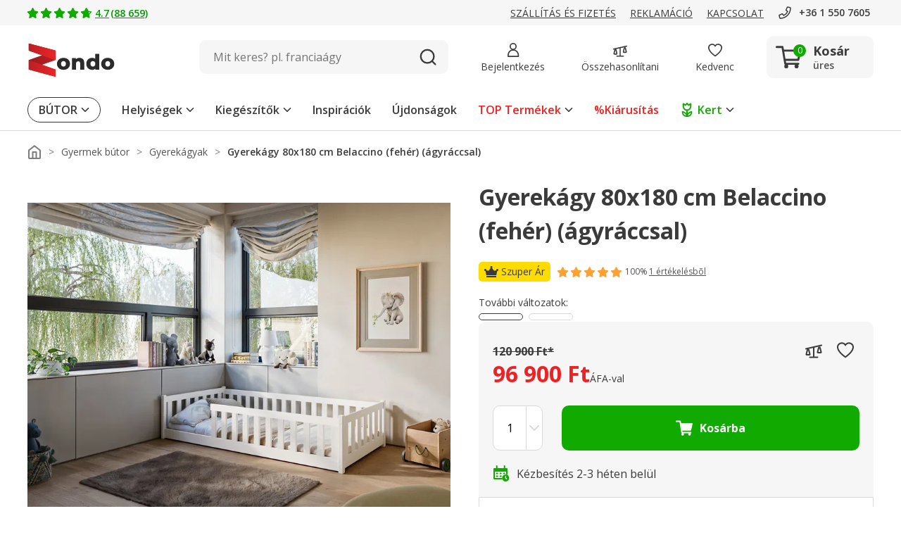

--- FILE ---
content_type: text/css
request_url: https://www.zondo.hu/bundles/css/bundle.68ec5283ab1fbb7af32ef8d53dcb2aad.84272dbd6a4c6330439a8f325b48b2cfd2c757f5.css
body_size: 49629
content:
 :export{mobileMin:0;mobileMax:599px;tabletPortraitMin:600px;tabletPortraitMax:899px;tabletLandscapeMin:900px;tabletLandscapeMax:1199px;desktopSmallMin:1200px;desktopSmallMax:1399px;desktopMin:1400px;desktopMax:1599px;desktopBigMin:1600px;desktopBigMax:1999px}header{z-index:1;height:186px}@media(min-width: 0)and (max-width: 599px){header{height:125px}}@media(min-width: 600px)and (max-width: 1199px){header{height:164px}}header .header__fixedContainer{width:100%;max-width:100%;position:relative;z-index:6}header .header__fixedContainer.fixed{position:fixed;top:-90px}@media(min-width: 900px)and (max-width: 1199px){header .header__fixedContainer.fixed{top:-152px}}@media(min-width: 600px)and (max-width: 899px){header .header__fixedContainer.fixed{top:-189px}}@media(min-width: 0)and (max-width: 599px){header .header__fixedContainer.fixed{top:-100px}}header .header__fixedContainer.sticky{transition:.3s;top:0}@media(min-width: 1200px){header .header__fixedContainer.sticky .headerMainLine{border-bottom:1px solid #d9d9d9}}@media(min-width: 0)and (max-width: 599px){header--searchHidden{height:56px}}@media(min-width: 600px)and (max-width: 1199px){header--searchHidden{height:89px}}@media(min-width: 0)and (max-width: 599px){header.header--searchHidden{height:56px}}@media(min-width: 600px)and (max-width: 1199px){header.header--searchHidden{height:169px}}
 :export{mobileMin:0;mobileMax:599px;tabletPortraitMin:600px;tabletPortraitMax:899px;tabletLandscapeMin:900px;tabletLandscapeMax:1199px;desktopSmallMin:1200px;desktopSmallMax:1399px;desktopMin:1400px;desktopMax:1599px;desktopBigMin:1600px;desktopBigMax:1999px}.headerDynamicalLine{height:24px;position:relative;background-color:#090;display:none}@media(min-width: 0)and (max-width: 599px){.headerDynamicalLine{display:block}}@media(min-width: 600px)and (max-width: 1199px){.headerDynamicalLine{display:block}}.headerDynamicalLine__item{position:absolute;transform:translate(-50%, -50%);left:50%;top:50%;width:100%;color:#fff;font-size:11px;display:-ms-flexbox;display:flex;-ms-flex-align:center;align-items:center;-ms-flex-pack:center;justify-content:center;opacity:0;transition:opacity .3s}.headerDynamicalLine__item.active{opacity:1}.headerDynamicalLine__item__icon{max-width:16px;max-height:16px;margin-right:5px}
 :export{mobileMin:0;mobileMax:599px;tabletPortraitMin:600px;tabletPortraitMax:899px;tabletLandscapeMin:900px;tabletLandscapeMax:1199px;desktopSmallMin:1200px;desktopSmallMax:1399px;desktopMin:1400px;desktopMax:1599px;desktopBigMin:1600px;desktopBigMax:1999px}.headerInfoLine{background-color:#f6f6f6;height:36px;z-index:4}@media(min-width: 0)and (max-width: 599px){.headerInfoLine{display:none}}.headerInfoLine.hidden{display:none}.headerInfoLine__container{height:100%;display:-ms-flexbox;display:flex;-ms-flex-pack:justify;justify-content:space-between;-ms-flex-align:center;align-items:center}@media(min-width: 900px)and (max-width: 1199px){.headerInfoLine__container{-ms-flex-pack:end;justify-content:flex-end}}@media(min-width: 600px)and (max-width: 899px){.headerInfoLine__container{-ms-flex-pack:end;justify-content:flex-end}}.headerInfoLine__segment{display:-ms-flexbox;display:flex;-ms-flex-align:center;align-items:center}.headerInfoLine__segment__element{font-size:14px;line-height:21px;margin-right:20px;display:-ms-flexbox;display:flex;-ms-flex-align:center;align-items:center;text-transform:uppercase;text-decoration:underline}@media(min-width: 0)and (max-width: 599px){.headerInfoLine__segment__element{margin-right:0;margin-left:30px}}@media(min-width: 600px)and (max-width: 899px){.headerInfoLine__segment__element{margin-right:0;margin-left:30px}}.headerInfoLine__segment__element__icon{width:20px;height:20px;margin-right:5px}.headerInfoLine__segment__element--green{color:#090;font-weight:600;text-transform:initial}@media(min-width: 1200px)and (max-width: 1399px){.headerInfoLine__segment__element--hideDesktopSmall{display:none}}@media(min-width: 900px)and (max-width: 1199px){.headerInfoLine__segment--positionLeft{display:none}}@media(min-width: 600px)and (max-width: 899px){.headerInfoLine__segment--positionLeft{display:none}}.headerInfoLine__contacts{display:-ms-flexbox;display:flex;-ms-flex-align:center;align-items:center;text-transform:initial}@media(min-width: 600px)and (max-width: 899px){.headerInfoLine__contacts{display:none}}.headerInfoLine__contacts__phone{display:-ms-flexbox;display:flex;-ms-flex-align:center;align-items:center;margin-right:5px;font-size:14px;font-weight:600;color:#3b3b3b}.headerInfoLine__contacts__phone__icon{width:20px;height:20px;margin-right:10px}.headerInfoLine__contacts__hours{font-size:14px;color:#545454}
 :export{mobileMin:0;mobileMax:599px;tabletPortraitMin:600px;tabletPortraitMax:899px;tabletLandscapeMin:900px;tabletLandscapeMax:1199px;desktopSmallMin:1200px;desktopSmallMax:1399px;desktopMin:1400px;desktopMax:1599px;desktopBigMin:1600px;desktopBigMax:1999px}.headerMainLine{z-index:4;position:relative;background-color:#fff}@media(min-width: 0)and (max-width: 1199px){.headerMainLine{border-bottom:1px solid #d9d9d9}}@media(min-width: 600px)and (max-width: 1199px){.headerMainLine{padding:0 0 15px 0}}.headerMainLine.hidden{display:none}@media(min-width: 600px)and (max-width: 1199px){.headerMainLine--searchHidden{padding-bottom:0}}.headerMainLine__container{display:grid;grid-template-columns:300px min-content auto min-content min-content;grid-template-rows:90px;grid-auto-rows:0;grid-template-areas:"logo navigation search controls cart";column-gap:40px;-ms-flex-align:center;align-items:center}@media(min-width: 1200px){.headerMainLine__container--compact{grid-template-columns:200px min-content auto min-content min-content;column-gap:24px}}@media(min-width: 600px)and (max-width: 1199px){.headerMainLine__container{grid-template-columns:min-content 200px auto min-content min-content;grid-template-rows:62px 50px;grid-template-areas:"burger logo . controls cart" "search search search search search";column-gap:30px}}@media(min-width: 0)and (max-width: 599px){.headerMainLine__container{grid-template-columns:min-content 154px auto min-content min-content;grid-template-rows:44px 56px;grid-template-areas:"burger logo . controls cart" "search search search search search";column-gap:20px}}@media(min-width: 0)and (max-width: 380px){.headerMainLine__container{column-gap:8px}}@media(min-width: 600px)and (max-width: 1199px){.headerMainLine__container--searchHidden{grid-template-rows:62px;grid-template-areas:"burger logo . controls cart"}}@media(min-width: 0)and (max-width: 599px){.headerMainLine__container--searchHidden{grid-template-rows:44px;grid-template-areas:"burger logo . controls cart"}}.headerMainLine__container--smallLogo{grid-template-columns:164px min-content auto min-content min-content}@media(min-width: 600px)and (max-width: 1199px){.headerMainLine__container--smallLogo{grid-template-columns:min-content 110px auto min-content min-content}}@media(min-width: 0)and (max-width: 599px){.headerMainLine__container--smallLogo{grid-template-columns:min-content 80px auto min-content min-content}}.headerMainLine__logoWrapper{grid-area:logo;height:48px;display:-ms-flexbox;display:flex;-ms-flex-align:center;align-items:center}.headerMainLine__logoWrapper__image{max-width:100%;max-height:100%;height:100%;transform:translateY(4px)}@media(min-width: 0)and (max-width: 1199px){.headerMainLine__logoWrapper__image{transform:translateY(3px)}}.headerMainLine__navigation{grid-area:navigation;display:none;-ms-flex-align:center;align-items:center;height:60px}@media(min-width: 1200px){.headerMainLine__navigation{display:-ms-flexbox;display:flex;-ms-flex-flow:row nowrap;flex-flow:row nowrap}}.headerMainLine__burger{grid-area:burger;display:none;border:none;outline:none;-ms-flex-align:center;align-items:center}.headerMainLine__burger__icon{aspect-ratio:1/1;width:24px}@media(min-width: 0)and (max-width: 599px){.headerMainLine__burger__icon{width:16px}}@media(min-width: 0)and (max-width: 1199px){.headerMainLine__burger{display:-ms-flexbox;display:flex;-ms-flex-flow:row nowrap;flex-flow:row nowrap}}.headerMainLine__search{grid-area:search;height:48px}@media(min-width: 0)and (max-width: 599px){.headerMainLine__search{height:40px}}.headerMainLine__controls{grid-area:controls;display:grid;-ms-flex-align:center;align-items:center;grid-template-columns:repeat(3, min-content);column-gap:40px}@media(min-width: 1200px){.headerMainLine__controls--compact{column-gap:24px}}@media(min-width: 900px)and (max-width: 1199px){.headerMainLine__controls{column-gap:30px}}@media(min-width: 600px)and (max-width: 899px){.headerMainLine__controls{column-gap:30px}}@media(min-width: 0)and (max-width: 599px){.headerMainLine__controls{column-gap:20px;grid-template-columns:repeat(2, min-content)}}@media(min-width: 0)and (max-width: 380px){.headerMainLine__controls{column-gap:8px}}.headerMainLine__control{display:-ms-flexbox;display:flex;-ms-flex-direction:column;flex-direction:column;-ms-flex-align:center;align-items:center;-ms-flex-pack:center;justify-content:center;height:48px;position:relative;padding:6px;box-sizing:content-box;border-radius:10px}@media(min-width: 0)and (max-width: 599px){.headerMainLine__control{height:24px;padding:2px}}@media(min-width: 600px)and (max-width: 1199px){.headerMainLine__control{height:18px}}.headerMainLine__control--mobileHidden{display:-ms-flexbox;display:flex}@media(min-width: 0)and (max-width: 599px){.headerMainLine__control--mobileHidden{display:none}}.headerMainLine__control--desktopHidden{display:none}@media(min-width: 0)and (max-width: 599px){.headerMainLine__control--desktopHidden{display:-ms-flexbox;display:flex}}.headerMainLine__control:hover{background-color:#f6f6f6}.headerMainLine__control__number{position:absolute;display:-ms-flexbox;display:flex;-ms-flex-align:center;align-items:center;-ms-flex-pack:center;justify-content:center;width:16px;height:16px;background-color:#e22;color:#fff;font-size:12px;border-radius:50%;left:66%;top:10%;transform:translate(-50%, -50%)}@media(min-width: 0)and (max-width: 1199px){.headerMainLine__control__number{left:69%;top:30%;font-size:10px;width:18px;height:18px}}.headerMainLine__control__icon{width:20px;height:20px}.headerMainLine__control__title{font-size:14px;margin-top:7px;text-align:center}@media(min-width: 0)and (max-width: 1199px){.headerMainLine__control__title{display:none}}.headerMainLine__cart{grid-area:cart;border-radius:10px}@media(min-width: 0)and (max-width: 599px){.headerMainLine__cart{padding-right:13px}}
 :export{mobileMin:0;mobileMax:599px;tabletPortraitMin:600px;tabletPortraitMax:899px;tabletLandscapeMin:900px;tabletLandscapeMax:1199px;desktopSmallMin:1200px;desktopSmallMax:1399px;desktopMin:1400px;desktopMax:1599px;desktopBigMin:1600px;desktopBigMax:1999px}.headerMainLineControl{display:-ms-flexbox;display:flex;-ms-flex-direction:column;flex-direction:column;-ms-flex-align:center;align-items:center;-ms-flex-pack:center;justify-content:center;height:48px;position:relative;padding:6px;box-sizing:content-box;border-radius:10px}@media(min-width: 1200px){.headerMainLineControl--compact{height:24px;display:block}}@media(min-width: 0)and (max-width: 599px){.headerMainLineControl{height:24px;padding:2px}}@media(min-width: 600px)and (max-width: 1199px){.headerMainLineControl{height:18px}}.headerMainLineControl--mobileHidden{display:-ms-flexbox;display:flex}@media(min-width: 0)and (max-width: 599px){.headerMainLineControl--mobileHidden{display:none}}.headerMainLineControl--desktopHidden{display:none}@media(min-width: 0)and (max-width: 599px){.headerMainLineControl--desktopHidden{display:-ms-flexbox;display:flex}}.headerMainLineControl:hover{background-color:#f6f6f6}.headerMainLineControl__number{position:absolute;display:-ms-flexbox;display:flex;-ms-flex-align:center;align-items:center;-ms-flex-pack:center;justify-content:center;width:16px;height:16px;background-color:#e22;color:#fff;font-size:12px;border-radius:50%;left:66%;top:10%;transform:translate(-50%, -50%)}@media(min-width: 0)and (max-width: 599px){.headerMainLineControl__number{left:69%;top:30%;font-size:10px;width:18px;height:18px}}@media(min-width: 600px)and (max-width: 1199px){.headerMainLineControl__number{left:86%;top:13%;font-size:10px}}@media(min-width: 1200px){.headerMainLineControl--compact .headerMainLineControl__number{left:70%;top:30%}}.headerMainLineControl__icon{width:20px;height:20px}@media(min-width: 1200px){.headerMainLineControl__icon--compact .headerMainLineControl__icon{width:24px;height:24px}}.headerMainLineControl__title{font-size:14px;margin-top:7px;text-align:center}@media(min-width: 0)and (max-width: 1199px){.headerMainLineControl__title{display:none}}@media(min-width: 1200px){.headerMainLineControl--compact .headerMainLineControl__title{display:none}}
 :export{mobileMin:0;mobileMax:599px;tabletPortraitMin:600px;tabletPortraitMax:899px;tabletLandscapeMin:900px;tabletLandscapeMax:1199px;desktopSmallMin:1200px;desktopSmallMax:1399px;desktopMin:1400px;desktopMax:1599px;desktopBigMin:1600px;desktopBigMax:1999px}.headerCart{width:152px;height:60px;background-color:#f6f6f6;display:-ms-flexbox;display:flex;-ms-flex-align:center;align-items:center;-ms-flex-pack:center;justify-content:center;position:relative;border-radius:10px}@media(min-width: 1200px){.headerCart--compact{width:60px;height:60px}}@media(min-width: 0)and (max-width: 899px){.headerCart{width:auto;height:auto;background-color:rgba(0,0,0,0)}}.headerCart__icon{position:relative;margin-right:15px}.headerCart__icon__image{width:38px;height:38px}@media(min-width: 0)and (max-width: 899px){.headerCart__icon__image{width:24px;height:24px}}.headerCart__icon__quantity{position:absolute;display:-ms-flexbox;display:flex;-ms-flex-align:center;align-items:center;-ms-flex-pack:center;justify-content:center;width:18px;height:18px;background-color:#1a0;color:#fff;font-size:12px;border-radius:50%;left:66%;top:6%}.headerCart__icon__quantity--empty{background-color:#1a0}@media(min-width: 0)and (max-width: 599px){.headerCart__icon__quantity{left:69%;top:30%;font-size:10px;width:18px;height:18px;transform:translateY(-50%)}}@media(min-width: 600px)and (max-width: 899px){.headerCart__icon__quantity{left:66%;top:20%;font-size:10px;transform:translateY(-50%)}}@media(min-width: 0)and (max-width: 899px){.headerCart__icon{margin-right:0}}@media(min-width: 1200px){.headerCart--compact .headerCart__icon{margin:0}}.headerCart__info{width:73px;color:#3b3b3b}.headerCart__info__title{font-size:18px;font-weight:700;margin-bottom:5px}.headerCart__info__title--smaller{font-size:14px}.headerCart__info__price{font-size:14px}.headerCart__info__price--empty{font-weight:600;color:#545454}@media(min-width: 0)and (max-width: 899px){.headerCart__info{display:none}}@media(min-width: 1200px){.headerCart--compact .headerCart__info{display:none}}.headerCart__content{position:absolute;left:-180px;top:100%;padding-top:30px;display:none}@media(min-width: 600px)and (max-width: 1199px){.headerCart__content{left:unset;right:-15px}}@media(min-width: 0)and (max-width: 599px){.headerCart__content{left:unset;right:-15px}}.headerCart:hover .headerCart__content{display:block}@media(min-width: 0)and (max-width: 1199px){.headerCart:hover .headerCart__content{display:none}}.headerCart__link{position:absolute;left:0;top:0;width:100%;height:100%;z-index:2}
 :export{mobileMin:0;mobileMax:599px;tabletPortraitMin:600px;tabletPortraitMax:899px;tabletLandscapeMin:900px;tabletLandscapeMax:1199px;desktopSmallMin:1200px;desktopSmallMax:1399px;desktopMin:1400px;desktopMax:1599px;desktopBigMin:1600px;desktopBigMax:1999px}.headerCartContentItem{display:-ms-flexbox;display:flex;-ms-flex-align:center;align-items:center;-ms-flex-pack:justify;justify-content:space-between;min-height:60px;padding:5px 0;border-bottom:1px solid #f6f6f6}.headerCartContentItem:last-child{border-bottom:none}.headerCartContentItem__image{max-width:56px;max-height:56px}.headerCartContentItem__quantity{width:30px;font-size:12px}.headerCartContentItem__content__title{width:192px;font-size:12px;margin-bottom:5px;line-height:18px;font-weight:600}.headerCartContentItem__content__price{font-size:14px}.headerCartContentItem__delete{display:block;border:none;outline:none;background:rgba(0,0,0,0);cursor:pointer}.headerCartContentItem__delete__icon{width:12px;height:12px}
 :export{mobileMin:0;mobileMax:599px;tabletPortraitMin:600px;tabletPortraitMax:899px;tabletLandscapeMin:900px;tabletLandscapeMax:1199px;desktopSmallMin:1200px;desktopSmallMax:1399px;desktopMin:1400px;desktopMax:1599px;desktopBigMin:1600px;desktopBigMax:1999px}.headerCartContent{box-shadow:0px 0px 16px rgba(59,59,59,.2);background-color:#fff;width:350px;padding:15px;position:relative;border-radius:10px}.headerCartContent__button{margin-top:15px}.headerCartContent::before{content:"";display:block;width:20px;height:20px;position:absolute;background-color:#fff;right:58px;top:-9px;transform:rotate(45deg);border-radius:3px}@media(min-width: 0)and (max-width: 1199px){.headerCartContent::before{right:24px}}@media(min-width: 900px)and (max-width: 1199px){.headerCartContent::before{right:98px}}
 :export{mobileMin:0;mobileMax:599px;tabletPortraitMin:600px;tabletPortraitMax:899px;tabletLandscapeMin:900px;tabletLandscapeMax:1199px;desktopSmallMin:1200px;desktopSmallMax:1399px;desktopMin:1400px;desktopMax:1599px;desktopBigMin:1600px;desktopBigMax:1999px}.button{display:-ms-inline-flexbox;display:inline-flex;-ms-flex-align:center;align-items:center;-ms-flex-pack:center;justify-content:center;font-size:1em;line-height:1.5em;cursor:pointer;border:none;border-radius:10px;width:100%;padding-top:4px;padding-bottom:4px;border-radius:10px}.button--lowRadius{border-radius:5px}@media(min-width: 0)and (max-width: 599px){.button{padding-top:2px;padding-bottom:2px;border-radius:5px}}.button--circled{border-radius:50%}@media(min-width: 0)and (max-width: 1199px){.button--circled{border-radius:50%}}.button__imageWrapper{max-width:84px;min-width:84px;height:63px;max-height:100%;display:-ms-flexbox;display:flex;-ms-flex-align:center;align-items:center;-ms-flex-pack:center;justify-content:center;margin-right:30px}@media(min-width: 600px)and (max-width: 1199px){.button__imageWrapper{max-width:54px;min-width:54px}}@media(min-width: 600px)and (max-width: 1199px){.button__imageWrapper{max-width:54px;min-width:54px;margin-right:10px}}@media(min-width: 0)and (max-width: 599px){.button__imageWrapper{max-width:54px;min-width:54px;max-height:100%;margin-right:8px}}.button__imageWrapper__image{max-width:100%;max-height:100%}@media(min-width: 0)and (max-width: 1199px){.button__imageWrapper__image{width:100%;object-fit:contain}}.button__arrowWrapper{margin-left:20px;margin-top:2px}.button__iconWrapper{display:-ms-flexbox;display:flex}.button__iconWrapper:first-child{margin-right:10px}.button__iconWrapper:last-child{margin-left:10px}@media(min-width: 0)and (max-width: 599px){.button__iconWrapper__icon{width:16px}}.button__text{overflow:hidden;text-overflow:ellipsis;max-height:100%}.button__text--oneLiner{white-space:nowrap}.button__text__second{display:none}.button--alignmentLeft{-ms-flex-pack:start;justify-content:flex-start}.button--alignmentRight{-ms-flex-pack:end;justify-content:flex-end}.button--alignmentCenter{-ms-flex-pack:center;justify-content:center}.button--alignmentSpaceBetween{-ms-flex-pack:justify;justify-content:space-between}.button--alignmentSpaceAround{-ms-flex-pack:distribute;justify-content:space-around}.button--colorLightGray{background-color:#f6f6f6;color:#3b3b3b}.button--colorLightGray:hover{background-color:#ccc}.button--colorDarkGray{background-color:#3b3b3b;color:#fff}.button--colorDarkGray:hover{background-color:#595959}.button--colorDarkGrayBordered{color:#3b3b3b;border:1px solid #3b3b3b}.button--colorDarkGrayBordered:hover{background-color:#f6f6f6}.button--colorWhite{background-color:#fff}.button--colorWhite:hover{background-color:#f6f6f6}.button--colorLightGreenBordered{border:1px solid #1a0;background-color:#f2fbf4}.button--colorLightGreenBordered:hover{border-color:#090}.button--colorWhiteBordered{border:1px solid #d9d9d9;background-color:#fff;color:#3b3b3b}.button--colorWhiteBordered:hover{background-color:#f6f6f6;border-color:#7d7d7d}.button--colorWhiteBorderedNoBackground{border:1px solid #d9d9d9;background-color:#fff;color:#3b3b3b}.button--colorWhiteBorderedNoBackground:hover{border-color:#7d7d7d}.button--colorWhiteDarkBordered{border:1px solid #3b3b3b;background-color:#fff}.button--colorWhiteDarkBordered:hover{background-color:#f6f6f6;border-color:#7d7d7d}.button--colorGreen{background-color:#1a0;color:#fff}.button--colorGreen:hover{background-color:#090}.button--colorRed{background-color:#e22;color:#fff}.button--colorRed:hover{background-color:#a00b27}.button--colorGold{background-color:#b48e2d;color:#fff}.button--colorGold:hover{background-color:#ffa130}.button--colorGray{background-color:#8a9295;color:#fff}.button--colorGray:hover{background-color:#7d7d7d}.button--colorDarkRed{background-color:#a00b27;color:#fff}.button--colorDarkRed:hover{background-color:#e22}.button--sizeVertical{height:60px;padding-left:3px;padding-right:3px}.button--isCarretRightButton{background-image:url("/assets/icon/icon-arrow-right-white.svg");background-size:19px;background-position:96%;background-repeat:no-repeat}.button--isCarretLeftButton{background-image:url("/assets/icon/icon-arrow-left-black.svg");background-size:19px;background-position:4%;background-repeat:no-repeat}.button--sizeHigh{height:80px;padding-left:16px;padding-right:16px}@media(min-width: 0)and (max-width: 1199px){.button--sizeHigh{height:48px}}@media(min-width: 0)and (max-width: 599px){.button--sizeHigh{font-size:12px;line-height:20px}}@media(min-width: 600px)and (max-width: 1199px){.button--sizeHigh{font-size:14px;line-height:20px}}@media(min-width: 1200px){.button--semiBold{font-weight:600}}.button--categoryButton{height:80px}@media(min-width: 600px)and (max-width: 1199px){.button--categoryButton{height:60px}}@media(min-width: 900px)and (max-width: 1199px){.button--categoryButton{height:80px;font-size:16px;line-height:24px;font-weight:600}}@media(min-width: 1200px){.button--categoryButton{font-weight:600}}@media(min-width: 0)and (max-width: 599px){.button--categoryButton{font-size:14px;line-height:20px;font-weight:600;position:relative}.button--categoryButton::after{content:"";position:absolute;bottom:42%;right:15px;width:12px;height:12px;background-image:url("/assets/icon/icon-arrow-right-black.svg");background-size:12px;background-position:center;background-repeat:no-repeat}}.button--categoryButton>.button__imageWrapper{margin-right:10px}@media(min-width: 0)and (max-width: 599px){.button--mobileBoxShadow{box-shadow:0 0 9px 2px rgba(125,125,125,.15);border:none}}.button--sizeRegular{min-height:54px;padding-left:24px;padding-right:24px;font-weight:bold}@media(min-width: 0)and (max-width: 599px){.button--sizeRegular{-ms-flex-pack:center;justify-content:center;width:100%;height:44px;padding-left:14px;padding-right:14px;font-size:14px}}.button--sizeRegularInProduct{height:54px;padding-left:24px;padding-right:24px;font-weight:bold}@media(min-width: 0)and (max-width: 599px){.button--sizeRegularInProduct{-ms-flex-pack:center;justify-content:center;width:100%;height:40px;padding-left:14px;padding-right:14px;font-size:14px}}.button--sizeSmall{height:47px;padding-left:18px;padding-right:18px;font-weight:bold}@media(min-width: 0)and (max-width: 599px){.button--sizeSmall{-ms-flex-pack:center;justify-content:center;width:100%;height:27px;padding-left:12px;padding-right:12px;font-size:12px}}.button--sizeMini{height:42px;padding:10px 20px;font-size:16px;font-weight:600}@media(min-width: 0)and (max-width: 599px){.button--sizeMini{height:32px;-ms-flex-pack:center;justify-content:center;width:100%;padding:8px 12px;font-size:12px;line-height:18px;font-weight:600}}.button--sizeMicro{height:42px;padding:10px 20px;font-size:16px;font-weight:600}@media(min-width: 0)and (max-width: 599px){.button--sizeMicro{height:27px;-ms-flex-pack:center;justify-content:center;width:100%;padding:5px 10px;font-size:12px;font-weight:600}}.button--sizeBadge{max-height:25px;padding:8px 16px;font-size:12px;line-height:20px}.button--sizeSmallCircle{height:36px;width:36px;padding:10px}.button--stretchHeight{height:100%}.button--cutLeft{border-top-left-radius:0;border-bottom-left-radius:0}.button--cutRight{border-top-right-radius:0;border-bottom-right-radius:0}.button--semiBoldText{font-weight:600}.button--isDesktopOnly{display:none}@media(min-width: 1400px){.button--isDesktopOnly{display:-ms-flexbox;display:flex}}.button--isMobileOnly{display:none}@media(min-width: 0)and (max-width: 899px){.button--isMobileOnly{display:-ms-flexbox;display:flex}}.button--centralized{width:auto;white-space:nowrap}@media(min-width: 600px)and (max-width: 1199px){.button--centralized{font-size:14px;line-height:22px}}@media(min-width: 0)and (max-width: 599px){.button--centralized{width:auto;font-size:14px;line-height:22px;padding:12px 20px;border-radius:10px}}@media(min-width: 0)and (max-width: 599px){.button--imageButton{border-radius:10px}}.button--marginTopBig{margin-top:30px}@media(min-width: 600px)and (max-width: 1199px){.button--marginTopBig{margin-top:10px}}@media(min-width: 0)and (max-width: 599px){.button--marginTopBig{margin-top:0}}.button--tabsLink{border:1px solid #d9d9d9;padding:10px 20px;line-height:24px;font-weight:600;transition:all .1s ease-out}.button--tabsLink.active,.button--tabsLink:hover{border-color:#7d7d7d}.button--tabsLink.active{font-weight:bold}@media(min-width: 600px)and (max-width: 1199px){.button--tabsLink{font-size:12px;padding:7px 16px}}@media(min-width: 0)and (max-width: 599px){.button--tabsLink{font-size:12px;line-height:18px;padding:8px 12px;margin-right:8px}.button--tabsLink:last-child{margin-right:0}}.button--disabled{background-color:#eee;color:#ccc;border-color:#ccc;pointer-events:none}.button--alignCenter{margin:0 auto;display:-ms-flexbox;display:flex}
 :export{mobileMin:0;mobileMax:599px;tabletPortraitMin:600px;tabletPortraitMax:899px;tabletLandscapeMin:900px;tabletLandscapeMax:1199px;desktopSmallMin:1200px;desktopSmallMax:1399px;desktopMin:1400px;desktopMax:1599px;desktopBigMin:1600px;desktopBigMax:1999px}.prefixbox,.prefixbox-autocomplete-mobile{position:relative;top:-17px}.prefixbox::before,.prefixbox-autocomplete-mobile::before{display:none;top:28px;content:"";height:500vh;background-color:rgba(125,125,125,.8);overflow:hidden;z-index:-1}@media(min-width: 0)and (max-width: 599px){.prefixbox:has(.prefixbox-autocomplete-container.open)::before,.prefixbox-autocomplete-mobile:has(.prefixbox-autocomplete-container.open)::before{position:absolute;display:block;left:-14px;right:-14px}}@media(min-width: 600px)and (max-width: 1199px){.prefixbox:has(.prefixbox-autocomplete-container.open)::before,.prefixbox-autocomplete-mobile:has(.prefixbox-autocomplete-container.open)::before{position:absolute;display:block;left:-29px;right:-29px}}.prefixbox .prefixbox-autocomplete-container,.prefixbox-autocomplete-mobile .prefixbox-autocomplete-container{min-width:500px;max-width:929px;position:relative;top:20px;left:0;background-color:#fff;padding:0;display:none}@media(min-width: 0)and (max-width: 1199px){.prefixbox .prefixbox-autocomplete-container,.prefixbox-autocomplete-mobile .prefixbox-autocomplete-container{min-width:300px !important;max-width:95vw;position:relative !important;top:20px !important;left:0 !important;background-color:#fff !important;padding:0 !important;overflow:hidden;-ms-flex-item-align:center;align-self:center}}.prefixbox .prefixbox-autocomplete-container.open,.prefixbox-autocomplete-mobile .prefixbox-autocomplete-container.open{display:inline-block !important}@media(min-width: 0)and (max-width: 1199px){.prefixbox .prefixbox-autocomplete-container.open.two-column,.prefixbox .prefixbox-autocomplete-container.open.one-column,.prefixbox-autocomplete-mobile .prefixbox-autocomplete-container.open.two-column,.prefixbox-autocomplete-mobile .prefixbox-autocomplete-container.open.one-column{width:100%}}.prefixbox .prefixbox-autocomplete-container.two-column,.prefixbox .prefixbox-autocomplete-container.one-column,.prefixbox-autocomplete-mobile .prefixbox-autocomplete-container.two-column,.prefixbox-autocomplete-mobile .prefixbox-autocomplete-container.one-column{-ms-flex-direction:column;flex-direction:column;width:100%}.prefixbox .prefixbox-autocomplete-container.one-column .col-1,.prefixbox .prefixbox-autocomplete-container.one-column .col-2,.prefixbox-autocomplete-mobile .prefixbox-autocomplete-container.one-column .col-1,.prefixbox-autocomplete-mobile .prefixbox-autocomplete-container.one-column .col-2{display:-ms-flexbox;display:flex;-ms-flex-direction:column;flex-direction:column;-ms-flex:0 1 100%;flex:0 1 100%}.prefixbox .prefixbox-autocomplete-container.two-column .col-1,.prefixbox .prefixbox-autocomplete-container.two-column .col-2,.prefixbox-autocomplete-mobile .prefixbox-autocomplete-container.two-column .col-1,.prefixbox-autocomplete-mobile .prefixbox-autocomplete-container.two-column .col-2{display:-ms-flexbox;display:flex;-ms-flex-direction:column;flex-direction:column;width:100% !important}.prefixbox .prefixbox-autocomplete-container .prefixbox-active,.prefixbox-autocomplete-mobile .prefixbox-autocomplete-container .prefixbox-active{background-color:#f6f6f6}.prefixbox .prefixbox-autocomplete-container .pfbx-group-title,.prefixbox-autocomplete-mobile .prefixbox-autocomplete-container .pfbx-group-title{width:100%;text-align:left;font-size:14px;line-height:20px;margin-bottom:0;padding-left:32px;font-weight:600;position:relative}.prefixbox .prefixbox-autocomplete-container .col-1 .prefixbox-group-container,.prefixbox-autocomplete-mobile .prefixbox-autocomplete-container .col-1 .prefixbox-group-container{padding-bottom:15px}.prefixbox .prefixbox-autocomplete-container .col-1 .prefixbox-group-container .prefixbox-autocomplete-left,.prefixbox-autocomplete-mobile .prefixbox-autocomplete-container .col-1 .prefixbox-group-container .prefixbox-autocomplete-left{width:0}.prefixbox .prefixbox-autocomplete-container .col-1 .prefixbox-group-container .prefixbox-autocomplete-left img,.prefixbox-autocomplete-mobile .prefixbox-autocomplete-container .col-1 .prefixbox-group-container .prefixbox-autocomplete-left img{display:none}.prefixbox .prefixbox-autocomplete-container .col-1 .prefixbox-group-container .prefixbox-autocomplete-keyword-container,.prefixbox-autocomplete-mobile .prefixbox-autocomplete-container .col-1 .prefixbox-group-container .prefixbox-autocomplete-keyword-container{font-size:16px;line-height:24px;text-align:left;vertical-align:middle;font-weight:400;cursor:pointer;padding:7px 20px;display:-ms-flexbox;display:flex;-ms-flex-direction:column;flex-direction:column;-ms-flex-pack:center;justify-content:center;border-bottom:none !important;width:100%}.prefixbox .prefixbox-autocomplete-container .col-1 .prefixbox-group-container .prefixbox-autocomplete-keyword-container b,.prefixbox-autocomplete-mobile .prefixbox-autocomplete-container .col-1 .prefixbox-group-container .prefixbox-autocomplete-keyword-container b{font-weight:400}.prefixbox .prefixbox-autocomplete-container .col-1 .prefixbox-group-container .prefixbox-autocomplete-keyword-container .prefixbox-active,.prefixbox .prefixbox-autocomplete-container .col-1 .prefixbox-group-container .prefixbox-autocomplete-keyword-container:hover,.prefixbox .prefixbox-autocomplete-container .col-1 .prefixbox-group-container .prefixbox-autocomplete-keyword-container:active,.prefixbox-autocomplete-mobile .prefixbox-autocomplete-container .col-1 .prefixbox-group-container .prefixbox-autocomplete-keyword-container .prefixbox-active,.prefixbox-autocomplete-mobile .prefixbox-autocomplete-container .col-1 .prefixbox-group-container .prefixbox-autocomplete-keyword-container:hover,.prefixbox-autocomplete-mobile .prefixbox-autocomplete-container .col-1 .prefixbox-group-container .prefixbox-autocomplete-keyword-container:active{background-color:#f6f6f6}.prefixbox .prefixbox-autocomplete-container .col-1 .prefixbox-group-container .prefixbox-autocomplete-body,.prefixbox-autocomplete-mobile .prefixbox-autocomplete-container .col-1 .prefixbox-group-container .prefixbox-autocomplete-body{width:100%}.prefixbox .prefixbox-autocomplete-container .col-1 .prefixbox-group-container .prefixbox-autocomplete-body b,.prefixbox-autocomplete-mobile .prefixbox-autocomplete-container .col-1 .prefixbox-group-container .prefixbox-autocomplete-body b{font-weight:400}.prefixbox .prefixbox-autocomplete-container .col-1 .prefixbox-group-container.group-id-1,.prefixbox .prefixbox-autocomplete-container .col-1 .prefixbox-group-container.group-id-2,.prefixbox .prefixbox-autocomplete-container .col-1 .prefixbox-group-container.group-id-3,.prefixbox .prefixbox-autocomplete-container .col-1 .prefixbox-group-container.group-id-4,.prefixbox-autocomplete-mobile .prefixbox-autocomplete-container .col-1 .prefixbox-group-container.group-id-1,.prefixbox-autocomplete-mobile .prefixbox-autocomplete-container .col-1 .prefixbox-group-container.group-id-2,.prefixbox-autocomplete-mobile .prefixbox-autocomplete-container .col-1 .prefixbox-group-container.group-id-3,.prefixbox-autocomplete-mobile .prefixbox-autocomplete-container .col-1 .prefixbox-group-container.group-id-4{display:-ms-flexbox;display:flex;-ms-flex-direction:row;flex-direction:row;-ms-flex-wrap:wrap;flex-wrap:wrap;padding-left:20px}.prefixbox .prefixbox-autocomplete-container .col-1 .prefixbox-group-container.group-id-1 .pfbx-group-title,.prefixbox .prefixbox-autocomplete-container .col-1 .prefixbox-group-container.group-id-2 .pfbx-group-title,.prefixbox .prefixbox-autocomplete-container .col-1 .prefixbox-group-container.group-id-3 .pfbx-group-title,.prefixbox .prefixbox-autocomplete-container .col-1 .prefixbox-group-container.group-id-4 .pfbx-group-title,.prefixbox-autocomplete-mobile .prefixbox-autocomplete-container .col-1 .prefixbox-group-container.group-id-1 .pfbx-group-title,.prefixbox-autocomplete-mobile .prefixbox-autocomplete-container .col-1 .prefixbox-group-container.group-id-2 .pfbx-group-title,.prefixbox-autocomplete-mobile .prefixbox-autocomplete-container .col-1 .prefixbox-group-container.group-id-3 .pfbx-group-title,.prefixbox-autocomplete-mobile .prefixbox-autocomplete-container .col-1 .prefixbox-group-container.group-id-4 .pfbx-group-title{position:relative;margin-bottom:16px;overflow:hidden}.prefixbox .prefixbox-autocomplete-container .col-1 .prefixbox-group-container.group-id-1 .pfbx-group-title::after,.prefixbox .prefixbox-autocomplete-container .col-1 .prefixbox-group-container.group-id-2 .pfbx-group-title::after,.prefixbox .prefixbox-autocomplete-container .col-1 .prefixbox-group-container.group-id-3 .pfbx-group-title::after,.prefixbox .prefixbox-autocomplete-container .col-1 .prefixbox-group-container.group-id-4 .pfbx-group-title::after,.prefixbox-autocomplete-mobile .prefixbox-autocomplete-container .col-1 .prefixbox-group-container.group-id-1 .pfbx-group-title::after,.prefixbox-autocomplete-mobile .prefixbox-autocomplete-container .col-1 .prefixbox-group-container.group-id-2 .pfbx-group-title::after,.prefixbox-autocomplete-mobile .prefixbox-autocomplete-container .col-1 .prefixbox-group-container.group-id-3 .pfbx-group-title::after,.prefixbox-autocomplete-mobile .prefixbox-autocomplete-container .col-1 .prefixbox-group-container.group-id-4 .pfbx-group-title::after{content:"";display:block;position:absolute;height:1px;width:calc(100% - 130px);right:0;top:50%;border-bottom:1px solid #d9d9d9}.prefixbox .prefixbox-autocomplete-container .col-1 .prefixbox-group-container.group-id-1 .pfbx-group-title::before,.prefixbox .prefixbox-autocomplete-container .col-1 .prefixbox-group-container.group-id-2 .pfbx-group-title::before,.prefixbox .prefixbox-autocomplete-container .col-1 .prefixbox-group-container.group-id-3 .pfbx-group-title::before,.prefixbox .prefixbox-autocomplete-container .col-1 .prefixbox-group-container.group-id-4 .pfbx-group-title::before,.prefixbox-autocomplete-mobile .prefixbox-autocomplete-container .col-1 .prefixbox-group-container.group-id-1 .pfbx-group-title::before,.prefixbox-autocomplete-mobile .prefixbox-autocomplete-container .col-1 .prefixbox-group-container.group-id-2 .pfbx-group-title::before,.prefixbox-autocomplete-mobile .prefixbox-autocomplete-container .col-1 .prefixbox-group-container.group-id-3 .pfbx-group-title::before,.prefixbox-autocomplete-mobile .prefixbox-autocomplete-container .col-1 .prefixbox-group-container.group-id-4 .pfbx-group-title::before{content:"";display:block;position:absolute;height:20px;width:16px;left:0;top:50%;transform:translateY(-40%);background-image:url("/assets/icon/icon-folder.svg");background-repeat:no-repeat;background-size:14px}.prefixbox .prefixbox-autocomplete-container .col-1 .prefixbox-group-container.group-id-1:first-child,.prefixbox .prefixbox-autocomplete-container .col-1 .prefixbox-group-container.group-id-2:first-child,.prefixbox .prefixbox-autocomplete-container .col-1 .prefixbox-group-container.group-id-3:first-child,.prefixbox .prefixbox-autocomplete-container .col-1 .prefixbox-group-container.group-id-4:first-child,.prefixbox-autocomplete-mobile .prefixbox-autocomplete-container .col-1 .prefixbox-group-container.group-id-1:first-child,.prefixbox-autocomplete-mobile .prefixbox-autocomplete-container .col-1 .prefixbox-group-container.group-id-2:first-child,.prefixbox-autocomplete-mobile .prefixbox-autocomplete-container .col-1 .prefixbox-group-container.group-id-3:first-child,.prefixbox-autocomplete-mobile .prefixbox-autocomplete-container .col-1 .prefixbox-group-container.group-id-4:first-child{width:100%;padding-left:0px}.prefixbox .prefixbox-autocomplete-container .col-1 .prefixbox-group-container.group-id-1 .prefixbox-autocomplete-category,.prefixbox .prefixbox-autocomplete-container .col-1 .prefixbox-group-container.group-id-2 .prefixbox-autocomplete-category,.prefixbox .prefixbox-autocomplete-container .col-1 .prefixbox-group-container.group-id-3 .prefixbox-autocomplete-category,.prefixbox .prefixbox-autocomplete-container .col-1 .prefixbox-group-container.group-id-4 .prefixbox-autocomplete-category,.prefixbox-autocomplete-mobile .prefixbox-autocomplete-container .col-1 .prefixbox-group-container.group-id-1 .prefixbox-autocomplete-category,.prefixbox-autocomplete-mobile .prefixbox-autocomplete-container .col-1 .prefixbox-group-container.group-id-2 .prefixbox-autocomplete-category,.prefixbox-autocomplete-mobile .prefixbox-autocomplete-container .col-1 .prefixbox-group-container.group-id-3 .prefixbox-autocomplete-category,.prefixbox-autocomplete-mobile .prefixbox-autocomplete-container .col-1 .prefixbox-group-container.group-id-4 .prefixbox-autocomplete-category{border-bottom:none !important;padding:9px 20px;text-wrap:nowrap}.prefixbox .prefixbox-autocomplete-container .col-1 .prefixbox-group-container.group-id-1 .prefixbox-autocomplete-category-container,.prefixbox .prefixbox-autocomplete-container .col-1 .prefixbox-group-container.group-id-2 .prefixbox-autocomplete-category-container,.prefixbox .prefixbox-autocomplete-container .col-1 .prefixbox-group-container.group-id-3 .prefixbox-autocomplete-category-container,.prefixbox .prefixbox-autocomplete-container .col-1 .prefixbox-group-container.group-id-4 .prefixbox-autocomplete-category-container,.prefixbox-autocomplete-mobile .prefixbox-autocomplete-container .col-1 .prefixbox-group-container.group-id-1 .prefixbox-autocomplete-category-container,.prefixbox-autocomplete-mobile .prefixbox-autocomplete-container .col-1 .prefixbox-group-container.group-id-2 .prefixbox-autocomplete-category-container,.prefixbox-autocomplete-mobile .prefixbox-autocomplete-container .col-1 .prefixbox-group-container.group-id-3 .prefixbox-autocomplete-category-container,.prefixbox-autocomplete-mobile .prefixbox-autocomplete-container .col-1 .prefixbox-group-container.group-id-4 .prefixbox-autocomplete-category-container{display:-ms-flexbox;display:flex;-ms-flex-align:center;align-items:center;-ms-flex-pack:center;justify-content:center;padding:0;margin-bottom:10px;cursor:pointer;border:1px solid #d9d9d9;font-size:16px;line-height:24px;font-weight:600;word-wrap:normal;border-radius:10px;margin-right:10px}.prefixbox .prefixbox-autocomplete-container .col-1 .prefixbox-group-container.group-id-1 .prefixbox-autocomplete-category-container:last-child,.prefixbox .prefixbox-autocomplete-container .col-1 .prefixbox-group-container.group-id-2 .prefixbox-autocomplete-category-container:last-child,.prefixbox .prefixbox-autocomplete-container .col-1 .prefixbox-group-container.group-id-3 .prefixbox-autocomplete-category-container:last-child,.prefixbox .prefixbox-autocomplete-container .col-1 .prefixbox-group-container.group-id-4 .prefixbox-autocomplete-category-container:last-child,.prefixbox-autocomplete-mobile .prefixbox-autocomplete-container .col-1 .prefixbox-group-container.group-id-1 .prefixbox-autocomplete-category-container:last-child,.prefixbox-autocomplete-mobile .prefixbox-autocomplete-container .col-1 .prefixbox-group-container.group-id-2 .prefixbox-autocomplete-category-container:last-child,.prefixbox-autocomplete-mobile .prefixbox-autocomplete-container .col-1 .prefixbox-group-container.group-id-3 .prefixbox-autocomplete-category-container:last-child,.prefixbox-autocomplete-mobile .prefixbox-autocomplete-container .col-1 .prefixbox-group-container.group-id-4 .prefixbox-autocomplete-category-container:last-child{margin-right:0}.prefixbox .prefixbox-autocomplete-container .col-1 .prefixbox-group-container.group-id-1 .prefixbox-autocomplete-category-container .prefixbox-active,.prefixbox .prefixbox-autocomplete-container .col-1 .prefixbox-group-container.group-id-1 .prefixbox-autocomplete-category-container:hover,.prefixbox .prefixbox-autocomplete-container .col-1 .prefixbox-group-container.group-id-1 .prefixbox-autocomplete-category-container:active,.prefixbox .prefixbox-autocomplete-container .col-1 .prefixbox-group-container.group-id-2 .prefixbox-autocomplete-category-container .prefixbox-active,.prefixbox .prefixbox-autocomplete-container .col-1 .prefixbox-group-container.group-id-2 .prefixbox-autocomplete-category-container:hover,.prefixbox .prefixbox-autocomplete-container .col-1 .prefixbox-group-container.group-id-2 .prefixbox-autocomplete-category-container:active,.prefixbox .prefixbox-autocomplete-container .col-1 .prefixbox-group-container.group-id-3 .prefixbox-autocomplete-category-container .prefixbox-active,.prefixbox .prefixbox-autocomplete-container .col-1 .prefixbox-group-container.group-id-3 .prefixbox-autocomplete-category-container:hover,.prefixbox .prefixbox-autocomplete-container .col-1 .prefixbox-group-container.group-id-3 .prefixbox-autocomplete-category-container:active,.prefixbox .prefixbox-autocomplete-container .col-1 .prefixbox-group-container.group-id-4 .prefixbox-autocomplete-category-container .prefixbox-active,.prefixbox .prefixbox-autocomplete-container .col-1 .prefixbox-group-container.group-id-4 .prefixbox-autocomplete-category-container:hover,.prefixbox .prefixbox-autocomplete-container .col-1 .prefixbox-group-container.group-id-4 .prefixbox-autocomplete-category-container:active,.prefixbox-autocomplete-mobile .prefixbox-autocomplete-container .col-1 .prefixbox-group-container.group-id-1 .prefixbox-autocomplete-category-container .prefixbox-active,.prefixbox-autocomplete-mobile .prefixbox-autocomplete-container .col-1 .prefixbox-group-container.group-id-1 .prefixbox-autocomplete-category-container:hover,.prefixbox-autocomplete-mobile .prefixbox-autocomplete-container .col-1 .prefixbox-group-container.group-id-1 .prefixbox-autocomplete-category-container:active,.prefixbox-autocomplete-mobile .prefixbox-autocomplete-container .col-1 .prefixbox-group-container.group-id-2 .prefixbox-autocomplete-category-container .prefixbox-active,.prefixbox-autocomplete-mobile .prefixbox-autocomplete-container .col-1 .prefixbox-group-container.group-id-2 .prefixbox-autocomplete-category-container:hover,.prefixbox-autocomplete-mobile .prefixbox-autocomplete-container .col-1 .prefixbox-group-container.group-id-2 .prefixbox-autocomplete-category-container:active,.prefixbox-autocomplete-mobile .prefixbox-autocomplete-container .col-1 .prefixbox-group-container.group-id-3 .prefixbox-autocomplete-category-container .prefixbox-active,.prefixbox-autocomplete-mobile .prefixbox-autocomplete-container .col-1 .prefixbox-group-container.group-id-3 .prefixbox-autocomplete-category-container:hover,.prefixbox-autocomplete-mobile .prefixbox-autocomplete-container .col-1 .prefixbox-group-container.group-id-3 .prefixbox-autocomplete-category-container:active,.prefixbox-autocomplete-mobile .prefixbox-autocomplete-container .col-1 .prefixbox-group-container.group-id-4 .prefixbox-autocomplete-category-container .prefixbox-active,.prefixbox-autocomplete-mobile .prefixbox-autocomplete-container .col-1 .prefixbox-group-container.group-id-4 .prefixbox-autocomplete-category-container:hover,.prefixbox-autocomplete-mobile .prefixbox-autocomplete-container .col-1 .prefixbox-group-container.group-id-4 .prefixbox-autocomplete-category-container:active{background-color:#f6f6f6}.prefixbox .prefixbox-autocomplete-container .col-1 .prefixbox-group-container.group-id-1 .prefixbox-autocomplete-category-container .prefixbox-autocomplete-body b,.prefixbox .prefixbox-autocomplete-container .col-1 .prefixbox-group-container.group-id-2 .prefixbox-autocomplete-category-container .prefixbox-autocomplete-body b,.prefixbox .prefixbox-autocomplete-container .col-1 .prefixbox-group-container.group-id-3 .prefixbox-autocomplete-category-container .prefixbox-autocomplete-body b,.prefixbox .prefixbox-autocomplete-container .col-1 .prefixbox-group-container.group-id-4 .prefixbox-autocomplete-category-container .prefixbox-autocomplete-body b,.prefixbox-autocomplete-mobile .prefixbox-autocomplete-container .col-1 .prefixbox-group-container.group-id-1 .prefixbox-autocomplete-category-container .prefixbox-autocomplete-body b,.prefixbox-autocomplete-mobile .prefixbox-autocomplete-container .col-1 .prefixbox-group-container.group-id-2 .prefixbox-autocomplete-category-container .prefixbox-autocomplete-body b,.prefixbox-autocomplete-mobile .prefixbox-autocomplete-container .col-1 .prefixbox-group-container.group-id-3 .prefixbox-autocomplete-category-container .prefixbox-autocomplete-body b,.prefixbox-autocomplete-mobile .prefixbox-autocomplete-container .col-1 .prefixbox-group-container.group-id-4 .prefixbox-autocomplete-category-container .prefixbox-autocomplete-body b{font-weight:600}.prefixbox .prefixbox-autocomplete-container .col-2 .prefixbox-autocomplete-product-container:hover,.prefixbox .prefixbox-autocomplete-container .col-1 .prefixbox-autocomplete-product-container:hover,.prefixbox-autocomplete-mobile .prefixbox-autocomplete-container .col-2 .prefixbox-autocomplete-product-container:hover,.prefixbox-autocomplete-mobile .prefixbox-autocomplete-container .col-1 .prefixbox-autocomplete-product-container:hover{background-color:#fff !important}.prefixbox .prefixbox-autocomplete-container .col-2 .prefixbox-autocomplete-product-container,.prefixbox .prefixbox-autocomplete-container .col-1 .prefixbox-autocomplete-product-container,.prefixbox-autocomplete-mobile .prefixbox-autocomplete-container .col-2 .prefixbox-autocomplete-product-container,.prefixbox-autocomplete-mobile .prefixbox-autocomplete-container .col-1 .prefixbox-autocomplete-product-container{padding:0 !important;border-bottom:none !important}.prefixbox .prefixbox-autocomplete-container .col-2 .prefixbox-group-container,.prefixbox .prefixbox-autocomplete-container .col-1 .prefixbox-group-container,.prefixbox-autocomplete-mobile .prefixbox-autocomplete-container .col-2 .prefixbox-group-container,.prefixbox-autocomplete-mobile .prefixbox-autocomplete-container .col-1 .prefixbox-group-container{padding-left:20px;padding-bottom:20px}.prefixbox .prefixbox-autocomplete-container .col-2 .prefixbox-group-container.group-id-1 .pfbx-group-title,.prefixbox .prefixbox-autocomplete-container .col-2 .prefixbox-group-container.group-id-2 .pfbx-group-title,.prefixbox .prefixbox-autocomplete-container .col-2 .prefixbox-group-container.group-id-3 .pfbx-group-title,.prefixbox .prefixbox-autocomplete-container .col-2 .prefixbox-group-container.group-id-4 .pfbx-group-title,.prefixbox .prefixbox-autocomplete-container .col-1 .prefixbox-group-container.group-id-1 .pfbx-group-title,.prefixbox .prefixbox-autocomplete-container .col-1 .prefixbox-group-container.group-id-2 .pfbx-group-title,.prefixbox .prefixbox-autocomplete-container .col-1 .prefixbox-group-container.group-id-3 .pfbx-group-title,.prefixbox .prefixbox-autocomplete-container .col-1 .prefixbox-group-container.group-id-4 .pfbx-group-title,.prefixbox-autocomplete-mobile .prefixbox-autocomplete-container .col-2 .prefixbox-group-container.group-id-1 .pfbx-group-title,.prefixbox-autocomplete-mobile .prefixbox-autocomplete-container .col-2 .prefixbox-group-container.group-id-2 .pfbx-group-title,.prefixbox-autocomplete-mobile .prefixbox-autocomplete-container .col-2 .prefixbox-group-container.group-id-3 .pfbx-group-title,.prefixbox-autocomplete-mobile .prefixbox-autocomplete-container .col-2 .prefixbox-group-container.group-id-4 .pfbx-group-title,.prefixbox-autocomplete-mobile .prefixbox-autocomplete-container .col-1 .prefixbox-group-container.group-id-1 .pfbx-group-title,.prefixbox-autocomplete-mobile .prefixbox-autocomplete-container .col-1 .prefixbox-group-container.group-id-2 .pfbx-group-title,.prefixbox-autocomplete-mobile .prefixbox-autocomplete-container .col-1 .prefixbox-group-container.group-id-3 .pfbx-group-title,.prefixbox-autocomplete-mobile .prefixbox-autocomplete-container .col-1 .prefixbox-group-container.group-id-4 .pfbx-group-title{position:relative;margin-bottom:16px;overflow:hidden;display:none}.prefixbox .prefixbox-autocomplete-container .col-2 .prefixbox-group-container.group-id-1 .pfbx-group-title::before,.prefixbox .prefixbox-autocomplete-container .col-2 .prefixbox-group-container.group-id-2 .pfbx-group-title::before,.prefixbox .prefixbox-autocomplete-container .col-2 .prefixbox-group-container.group-id-3 .pfbx-group-title::before,.prefixbox .prefixbox-autocomplete-container .col-2 .prefixbox-group-container.group-id-4 .pfbx-group-title::before,.prefixbox .prefixbox-autocomplete-container .col-1 .prefixbox-group-container.group-id-1 .pfbx-group-title::before,.prefixbox .prefixbox-autocomplete-container .col-1 .prefixbox-group-container.group-id-2 .pfbx-group-title::before,.prefixbox .prefixbox-autocomplete-container .col-1 .prefixbox-group-container.group-id-3 .pfbx-group-title::before,.prefixbox .prefixbox-autocomplete-container .col-1 .prefixbox-group-container.group-id-4 .pfbx-group-title::before,.prefixbox-autocomplete-mobile .prefixbox-autocomplete-container .col-2 .prefixbox-group-container.group-id-1 .pfbx-group-title::before,.prefixbox-autocomplete-mobile .prefixbox-autocomplete-container .col-2 .prefixbox-group-container.group-id-2 .pfbx-group-title::before,.prefixbox-autocomplete-mobile .prefixbox-autocomplete-container .col-2 .prefixbox-group-container.group-id-3 .pfbx-group-title::before,.prefixbox-autocomplete-mobile .prefixbox-autocomplete-container .col-2 .prefixbox-group-container.group-id-4 .pfbx-group-title::before,.prefixbox-autocomplete-mobile .prefixbox-autocomplete-container .col-1 .prefixbox-group-container.group-id-1 .pfbx-group-title::before,.prefixbox-autocomplete-mobile .prefixbox-autocomplete-container .col-1 .prefixbox-group-container.group-id-2 .pfbx-group-title::before,.prefixbox-autocomplete-mobile .prefixbox-autocomplete-container .col-1 .prefixbox-group-container.group-id-3 .pfbx-group-title::before,.prefixbox-autocomplete-mobile .prefixbox-autocomplete-container .col-1 .prefixbox-group-container.group-id-4 .pfbx-group-title::before{content:"";display:block;position:absolute;height:20px;width:16px;left:0;top:50%;transform:translateY(-40%);background-image:url("/assets/icon/icon-star-empty.svg");background-repeat:no-repeat;background-size:14px}.prefixbox .prefixbox-autocomplete-container .col-2 .prefixbox-group-container.group-id-1 .pfbx-group-title::after,.prefixbox .prefixbox-autocomplete-container .col-2 .prefixbox-group-container.group-id-2 .pfbx-group-title::after,.prefixbox .prefixbox-autocomplete-container .col-2 .prefixbox-group-container.group-id-3 .pfbx-group-title::after,.prefixbox .prefixbox-autocomplete-container .col-2 .prefixbox-group-container.group-id-4 .pfbx-group-title::after,.prefixbox .prefixbox-autocomplete-container .col-1 .prefixbox-group-container.group-id-1 .pfbx-group-title::after,.prefixbox .prefixbox-autocomplete-container .col-1 .prefixbox-group-container.group-id-2 .pfbx-group-title::after,.prefixbox .prefixbox-autocomplete-container .col-1 .prefixbox-group-container.group-id-3 .pfbx-group-title::after,.prefixbox .prefixbox-autocomplete-container .col-1 .prefixbox-group-container.group-id-4 .pfbx-group-title::after,.prefixbox-autocomplete-mobile .prefixbox-autocomplete-container .col-2 .prefixbox-group-container.group-id-1 .pfbx-group-title::after,.prefixbox-autocomplete-mobile .prefixbox-autocomplete-container .col-2 .prefixbox-group-container.group-id-2 .pfbx-group-title::after,.prefixbox-autocomplete-mobile .prefixbox-autocomplete-container .col-2 .prefixbox-group-container.group-id-3 .pfbx-group-title::after,.prefixbox-autocomplete-mobile .prefixbox-autocomplete-container .col-2 .prefixbox-group-container.group-id-4 .pfbx-group-title::after,.prefixbox-autocomplete-mobile .prefixbox-autocomplete-container .col-1 .prefixbox-group-container.group-id-1 .pfbx-group-title::after,.prefixbox-autocomplete-mobile .prefixbox-autocomplete-container .col-1 .prefixbox-group-container.group-id-2 .pfbx-group-title::after,.prefixbox-autocomplete-mobile .prefixbox-autocomplete-container .col-1 .prefixbox-group-container.group-id-3 .pfbx-group-title::after,.prefixbox-autocomplete-mobile .prefixbox-autocomplete-container .col-1 .prefixbox-group-container.group-id-4 .pfbx-group-title::after{content:"";display:block;position:absolute;height:1px;width:calc(100% - 130px);right:0;top:50%;border-bottom:1px solid #d9d9d9}.prefixbox .prefixbox-autocomplete-container .col-2 .prefixbox-group-container .prefixbox-autocomplete-product,.prefixbox .prefixbox-autocomplete-container .col-1 .prefixbox-group-container .prefixbox-autocomplete-product,.prefixbox-autocomplete-mobile .prefixbox-autocomplete-container .col-2 .prefixbox-group-container .prefixbox-autocomplete-product,.prefixbox-autocomplete-mobile .prefixbox-autocomplete-container .col-1 .prefixbox-group-container .prefixbox-autocomplete-product{min-height:64px;display:-ms-flexbox;display:flex;-ms-flex:0 1 100%;flex:0 1 100%;-ms-flex-align:center;align-items:center;-ms-flex-pack:justify;justify-content:space-between;padding:10px 10px;cursor:pointer;box-shadow:0px 0px 16px rgba(125,125,125,.1490196078);margin-bottom:10px;margin-right:20px;border-bottom:1px solid #d6d6d6;border-radius:10px}.prefixbox .prefixbox-autocomplete-container .col-2 .prefixbox-group-container .prefixbox-autocomplete-product .prefixbox-autocomplete-left,.prefixbox .prefixbox-autocomplete-container .col-1 .prefixbox-group-container .prefixbox-autocomplete-product .prefixbox-autocomplete-left,.prefixbox-autocomplete-mobile .prefixbox-autocomplete-container .col-2 .prefixbox-group-container .prefixbox-autocomplete-product .prefixbox-autocomplete-left,.prefixbox-autocomplete-mobile .prefixbox-autocomplete-container .col-1 .prefixbox-group-container .prefixbox-autocomplete-product .prefixbox-autocomplete-left{width:58px;height:44px;display:-ms-flexbox;display:flex;-ms-flex-direction:column;flex-direction:column;-ms-flex-align:center;align-items:center;-ms-flex-pack:center;justify-content:center;cursor:pointer}.prefixbox .prefixbox-autocomplete-container .col-2 .prefixbox-group-container .prefixbox-autocomplete-product .prefixbox-autocomplete-left img,.prefixbox .prefixbox-autocomplete-container .col-1 .prefixbox-group-container .prefixbox-autocomplete-product .prefixbox-autocomplete-left img,.prefixbox-autocomplete-mobile .prefixbox-autocomplete-container .col-2 .prefixbox-group-container .prefixbox-autocomplete-product .prefixbox-autocomplete-left img,.prefixbox-autocomplete-mobile .prefixbox-autocomplete-container .col-1 .prefixbox-group-container .prefixbox-autocomplete-product .prefixbox-autocomplete-left img{max-height:100%;width:100%;object-fit:contain}.prefixbox .prefixbox-autocomplete-container .col-2 .prefixbox-group-container .prefixbox-autocomplete-product .prefixbox-autocomplete-body,.prefixbox .prefixbox-autocomplete-container .col-1 .prefixbox-group-container .prefixbox-autocomplete-product .prefixbox-autocomplete-body,.prefixbox-autocomplete-mobile .prefixbox-autocomplete-container .col-2 .prefixbox-group-container .prefixbox-autocomplete-product .prefixbox-autocomplete-body,.prefixbox-autocomplete-mobile .prefixbox-autocomplete-container .col-1 .prefixbox-group-container .prefixbox-autocomplete-product .prefixbox-autocomplete-body{width:auto;font-size:14px;line-height:20px;cursor:pointer;font-weight:400;padding:0 10px;text-align:left;margin-right:auto}.prefixbox .prefixbox-autocomplete-container .col-2 .prefixbox-group-container .prefixbox-autocomplete-product .prefixbox-autocomplete-body b,.prefixbox .prefixbox-autocomplete-container .col-1 .prefixbox-group-container .prefixbox-autocomplete-product .prefixbox-autocomplete-body b,.prefixbox-autocomplete-mobile .prefixbox-autocomplete-container .col-2 .prefixbox-group-container .prefixbox-autocomplete-product .prefixbox-autocomplete-body b,.prefixbox-autocomplete-mobile .prefixbox-autocomplete-container .col-1 .prefixbox-group-container .prefixbox-autocomplete-product .prefixbox-autocomplete-body b{font-weight:400}@media(min-width: 0)and (max-width: 599px){.prefixbox .prefixbox-autocomplete-container .col-2 .prefixbox-group-container .prefixbox-autocomplete-product .prefixbox-autocomplete-body,.prefixbox .prefixbox-autocomplete-container .col-1 .prefixbox-group-container .prefixbox-autocomplete-product .prefixbox-autocomplete-body,.prefixbox-autocomplete-mobile .prefixbox-autocomplete-container .col-2 .prefixbox-group-container .prefixbox-autocomplete-product .prefixbox-autocomplete-body,.prefixbox-autocomplete-mobile .prefixbox-autocomplete-container .col-1 .prefixbox-group-container .prefixbox-autocomplete-product .prefixbox-autocomplete-body{font-size:12px;line-height:18px}}.prefixbox .prefixbox-autocomplete-container .col-2 .prefixbox-group-container .prefixbox-autocomplete-product .prefixbox-autocomplete-right,.prefixbox .prefixbox-autocomplete-container .col-1 .prefixbox-group-container .prefixbox-autocomplete-product .prefixbox-autocomplete-right,.prefixbox-autocomplete-mobile .prefixbox-autocomplete-container .col-2 .prefixbox-group-container .prefixbox-autocomplete-product .prefixbox-autocomplete-right,.prefixbox-autocomplete-mobile .prefixbox-autocomplete-container .col-1 .prefixbox-group-container .prefixbox-autocomplete-product .prefixbox-autocomplete-right{width:25%;text-align:right;cursor:pointer;color:#e22;font-size:16px;line-height:22px;font-weight:bold}@media(min-width: 0)and (max-width: 599px){.prefixbox .prefixbox-autocomplete-container .col-2 .prefixbox-group-container .prefixbox-autocomplete-product .prefixbox-autocomplete-right,.prefixbox .prefixbox-autocomplete-container .col-1 .prefixbox-group-container .prefixbox-autocomplete-product .prefixbox-autocomplete-right,.prefixbox-autocomplete-mobile .prefixbox-autocomplete-container .col-2 .prefixbox-group-container .prefixbox-autocomplete-product .prefixbox-autocomplete-right,.prefixbox-autocomplete-mobile .prefixbox-autocomplete-container .col-1 .prefixbox-group-container .prefixbox-autocomplete-product .prefixbox-autocomplete-right{font-size:14px;line-height:20px}}.prefixbox .prefixbox-autocomplete-container .col-2 .prefixbox-group-container .prefixbox-autocomplete-product:hover,.prefixbox .prefixbox-autocomplete-container .col-1 .prefixbox-group-container .prefixbox-autocomplete-product:hover,.prefixbox-autocomplete-mobile .prefixbox-autocomplete-container .col-2 .prefixbox-group-container .prefixbox-autocomplete-product:hover,.prefixbox-autocomplete-mobile .prefixbox-autocomplete-container .col-1 .prefixbox-group-container .prefixbox-autocomplete-product:hover{background-color:#f6f6f6}
 :export{mobileMin:0;mobileMax:599px;tabletPortraitMin:600px;tabletPortraitMax:899px;tabletLandscapeMin:900px;tabletLandscapeMax:1199px;desktopSmallMin:1200px;desktopSmallMax:1399px;desktopMin:1400px;desktopMax:1599px;desktopBigMin:1600px;desktopBigMax:1999px}.search{position:relative;height:100%;width:100%}.search__inputs{width:100%;height:100%}.search__input{width:100%;height:100%;padding-left:20px;border:none;background-color:#f6f6f6;padding-right:45px;border-radius:10px}.search__icon{position:absolute;cursor:pointer;top:50%;right:5px;transform:translateY(-50%);border:none;background:url("/assets/icon/icon-magnifier.svg") no-repeat;background-size:24px;background-position:center;width:48px;height:48px}
 :export{mobileMin:0;mobileMax:599px;tabletPortraitMin:600px;tabletPortraitMax:899px;tabletLandscapeMin:900px;tabletLandscapeMax:1199px;desktopSmallMin:1200px;desktopSmallMax:1399px;desktopMin:1400px;desktopMax:1599px;desktopBigMin:1600px;desktopBigMax:1999px}.logInPopup{z-index:10}.logInPopup__content{max-width:680px}.logInPopup__content__title{font-size:24px;line-height:36px;font-weight:600;margin-bottom:24px;display:-ms-flexbox;display:flex;-ms-flex-direction:row;flex-direction:row;margin-right:130px}@media(min-width: 0)and (max-width: 1199px){.logInPopup__content__title{-ms-flex-direction:column;flex-direction:column}}@media(min-width: 0)and (max-width: 599px){.logInPopup__content__title{margin-right:20px}}.logInPopup__content__title__description{margin-left:20px;-ms-flex-item-align:center;align-self:center;font-size:18px;line-height:27px;font-weight:400;color:#7d7d7d}@media(min-width: 0)and (max-width: 1199px){.logInPopup__content__title__description{margin-left:0;-ms-flex-item-align:start;align-self:flex-start}}@media(min-width: 0)and (max-width: 599px){.logInPopup__content__title__description{font-size:12px;line-height:18px}}@media(min-width: 600px)and (max-width: 1199px){.logInPopup__content__title{-ms-flex-direction:column;flex-direction:column;-ms-flex-align:start;align-items:flex-start}}@media(min-width: 0)and (max-width: 599px){.logInPopup__content__title{font-size:16px;line-height:24px;margin-bottom:15px;font-weight:bold}}.logInPopup__content__links{font-size:18px;line-height:27px;font-weight:400;color:#7d7d7d;text-decoration:underline;display:-ms-flexbox;display:flex;-ms-flex-direction:column;flex-direction:column;-ms-flex-pack:center;justify-content:center;-ms-flex-align:center;align-items:center;cursor:pointer}.logInPopup__content__links__link{margin-bottom:12px}@media(min-width: 0)and (max-width: 599px){.logInPopup__content__links__link{margin-bottom:8px}}@media(min-width: 0)and (max-width: 599px){.logInPopup__content__links{margin-top:15px;margin-bottom:5px;font-size:12px;line-height:18px}}.logInPopup__content__errors{padding:10px;display:none;font-size:12px;color:#e22}.logInPopup__content__errors--active{display:block;border:1px solid #e22;border-radius:10px}@media(min-width: 0)and (max-width: 599px){.logInPopup__content{width:90%}}.logInPopup .fader__close{height:20px;width:20px}@media(min-width: 0)and (max-width: 599px){.logInPopup .fader__close{width:12px;height:12px}}
 :export{mobileMin:0;mobileMax:599px;tabletPortraitMin:600px;tabletPortraitMax:899px;tabletLandscapeMin:900px;tabletLandscapeMax:1199px;desktopSmallMin:1200px;desktopSmallMax:1399px;desktopMin:1400px;desktopMax:1599px;desktopBigMin:1600px;desktopBigMax:1999px}.input{position:relative;display:-ms-flexbox;display:flex;-ms-flex-flow:wrap;flex-flow:wrap}.input__prefix{-ms-flex:70px 0 0px;flex:70px 0 0;width:70px;border:1px solid #d9d9d9;border-right:0;padding:19px 17px;font-size:16px;background:#f6f6f6;color:#7d7d7d;border-radius:10px;border-top-right-radius:0;border-bottom-right-radius:0}@media(min-width: 600px)and (max-width: 899px){.input__prefix{padding:17px;font-size:14px}}@media(min-width: 0)and (max-width: 599px){.input__prefix{padding:10px 14px;font-size:14px;border-radius:5px}}.input.js-uploadedFilesWrapper.input--error{border:1px solid #e22;border-radius:10px;padding:10px}.input__input{-ms-flex:1 0 100%;flex:1 0 100%;border:1px solid #d9d9d9;outline:none !important;padding:19px 17px;font-size:16px;width:100%;resize:none;border-radius:10px}.input__input--prefixed{-ms-flex-preferred-size:calc(100% - 70px);flex-basis:calc(100% - 70px)}.input__input--noFocusBorder{border:1px solid #d9d9d9 !important}.input__input--textarea{height:167px}.input__input--lowRadius{border-radius:5px}@media(min-width: 600px)and (max-width: 899px){.input__input{padding:17px;font-size:14px}}@media(min-width: 0)and (max-width: 599px){.input__input{padding:10px 14px;font-size:14px;border-radius:5px}}@media(min-width: 0)and (max-width: 599px){.input__input--footerInput{border-radius:10px}}.input__input--cutLeft{border-top-left-radius:0;border-bottom-left-radius:0}.input__input--cutRight{border-top-right-radius:0;border-bottom-right-radius:0}.input__input--disabled{border:none;background-color:#f6f6f6}.input__input--disabledWhite{border:1px solid #d9d9d9;border-right:none;background-color:#fff}.input__input--grayNoBorder{background-color:#f6f6f6;border:none;text-align:center;line-height:18px}@media(min-width: 0)and (max-width: 599px){.input__input--grayNoBorder{font-size:12px;line-height:16px}}.input__input--grayNoBorder+.input__placeholder{background-color:#f6f6f6}@media(min-width: 0)and (max-width: 599px){.input__input--grayNoBorder+.input__placeholder{font-size:12px;line-height:16px}}.input__input--biggerFont{font-size:18px}@media(min-width: 0)and (max-width: 599px){.input__input--biggerFont{font-size:14px}}@media(min-width: 0)and (max-width: 599px){.input__input--biggerOnMobile{padding-left:15px;padding-top:15px;padding-bottom:14px}}.input__input__inputDescription{font-size:16px;line-height:28px;color:#7d7d7d;margin-top:20px}@media(min-width: 0)and (max-width: 599px){.input__input__inputDescription{font-size:14px;line-height:21px}}.input__input__inputDescription--bold{font-weight:bold}.input__input__inputDescription--file{margin-top:0;display:-ms-inline-flexbox;display:inline-flex;-ms-flex-align:center;align-items:center;padding-left:1em}.input__input__inputDescription.input__input__inputDescription__errorMessage{display:-ms-flexbox;display:flex;-ms-flex-direction:column;flex-direction:column;-ms-flex-pack:center;justify-content:center;margin-top:0}.input__input__inputDescription.input__input__inputDescription__errorMessage .input__errorMessage{font-size:16px;line-height:28px}@media(min-width: 0)and (max-width: 599px){.input__input__inputDescription.input__input__inputDescription__errorMessage .input__errorMessage{font-size:14px;line-height:21px}}.input__input:-ms-input-placeholder{color:#7d7d7d}.input__input::placeholder{color:#7d7d7d}.input__input--withoutNumberFieldArrows::-webkit-outer-spin-button,.input__input--withoutNumberFieldArrows::-webkit-inner-spin-button{-webkit-appearance:none;margin:0}.input__input--withoutNumberFieldArrows{-moz-appearance:textfield}.input__input:focus,.input__input:not([value=""]){border-color:#3b3b3b}.input__input--disabledWhite:not([value=""]){border-color:#d9d9d9}.input__input:focus~.input__placeholder,.input__input:not([value=""])~.input__placeholder{top:-5px;font-size:12px}@media(min-width: 0)and (max-width: 599px){.input__input:focus~.input__placeholder,.input__input:not([value=""])~.input__placeholder{font-size:10px;text-wrap:nowrap}}.input__placeholder{position:absolute;left:10px;top:20px;color:#7d7d7d;font-size:16px;background:#fff;padding:0 7px;pointer-events:none}@media(min-width: 600px)and (max-width: 899px){.input__placeholder{top:18px;font-size:14px}}@media(min-width: 0)and (max-width: 599px){.input__placeholder{left:7px;top:11px;font-size:14px}}.input__placeholder--prefixed{left:80px}@media(min-width: 0)and (max-width: 599px){.input__placeholder--prefixed{left:77px}}.input__errorMessage{margin-top:5px;padding-left:15px;color:#e22;font-size:12px;display:none}.input__icon{position:absolute;top:23px;right:20px;width:16px}.input__icon--successIcon{display:none}@media(min-width: 600px)and (max-width: 899px){.input__icon{top:18px}}@media(min-width: 0)and (max-width: 599px){.input__icon{top:14px;right:10px;width:12px}}.input--error{margin-bottom:11px}.input--error .input__input{border-color:#e22}.input--error .input__errorMessage{display:block;font-size:12px}.input--error .input__errorMessage--relative{position:absolute}.input--error .input__placeholder{color:#e22}.input--error--withoutMargin{margin-bottom:0}.input__warningMessage{margin-top:5px;padding-left:15px;color:#ffa130;font-size:12px;display:none}.input--warning{margin-bottom:11px}.input--warning .input__input{border-color:#ffa130}.input--warning .input__warningMessage{display:block;font-size:12px}.input--warning .input__placeholder{color:#ffa130}.input--success .input__icon--successIcon{display:block}.input__checkbox{display:-ms-flexbox;display:flex;-ms-flex-direction:row-reverse;flex-direction:row-reverse;-ms-flex-align:center;align-items:center;-ms-flex-pack:end;justify-content:flex-end;cursor:pointer}.input__checkbox__fakeInput{width:24px;height:24px;border:1px solid #3b3b3b;border-radius:3px;margin-right:10px}.input__checkbox__fakeInput--small{width:20px;height:20px}@media(min-width: 0)and (max-width: 599px){.input__checkbox__fakeInput{min-width:17px;min-height:17px;max-width:17px;max-height:17px;margin-right:8px}}.input__checkbox__title{margin-right:5px;-webkit-user-select:none;-ms-user-select:none;user-select:none}@media(min-width: 0)and (max-width: 599px){.input__checkbox__title{font-size:12px;margin-right:0}}.input__checkbox__title a{text-decoration:underline}@media(min-width: 0)and (max-width: 599px){.input__checkbox{margin-bottom:10px;margin-top:5px}}.input__checkbox>.input__input{position:absolute;left:0;width:25px;opacity:0}.input__checkbox>.input__input:checked~.input__checkbox__fakeInput{background-color:#3b3b3b;background-image:url("/assets/icon/icon-complete-white.svg");background-size:14px;background-position:center;background-repeat:no-repeat}.input__input--radio{display:none}.input__input--radio:checked~.input__radioLabel{border-color:#3b3b3b}.input__input--radio:checked~.input__radioLabel .pseudoRadio{border-color:#3b3b3b}.input__input--radio:checked~.input__radioLabel .pseudoRadio::after{background-color:#3b3b3b}.input__radioLabel{display:grid;grid-template-columns:1fr auto;-ms-flex-align:center;align-items:center;grid-gap:10px;margin-bottom:20px;margin-right:20px}.input__radioLabel:last-child{margin-right:0}.input__input--file{opacity:0;width:.1px;height:.1px;position:absolute}.input__fileLabel{position:relative;width:auto;max-width:194px;height:54px;padding:16px 26px;border:1px solid #3b3b3b;display:-ms-flexbox;display:flex;-ms-flex-align:center;align-items:center;-ms-flex-pack:center;justify-content:center;font-size:16px;line-height:24px;font-weight:bold;cursor:pointer;border-radius:10px}.input__fileLabel__iconWrapper{margin-right:16px}.input__input--file:focus+.input__fileLabel{outline:1px solid #000;outline:-webkit-focus-ring-color auto 2px}.input__uploadedFiles{display:none}.input__uploadedFiles.shown{display:block;padding-top:5px;width:100%}.input__uploadedFiles__uploadedFile{position:relative;font-size:20px;line-height:30px;width:100%;padding:16px 24px;background-color:#f6f6f6;margin-top:15px;padding-right:50px;display:block}.input .deleteBtn{position:absolute;right:20px;top:20px;height:20px;width:20px;background-image:url("/assets/icon/icon-delete-file-dark-grey.svg");background-position:center;background-size:20px;background-repeat:no-repeat;z-index:5;cursor:pointer}.input__uploadedPictures{display:none}.input__uploadedPictures.shown{display:grid;grid-template-columns:repeat(auto-fill, minmax(174px, 1fr));grid-column-gap:20px;grid-row-gap:25px;margin-top:25px;font-size:20px;line-height:30px}@media(min-width: 0)and (max-width: 599px){.input__uploadedPictures.shown{grid-template-columns:repeat(auto-fill, minmax(110px, 1fr));grid-column-gap:15px;grid-row-gap:20px;margin-top:20px;font-size:14px;line-height:21px}}.input__uploadedPictures__uploadedPicture{position:relative;width:174px;height:175px;padding:15px;background-color:#f6f6f6;display:-ms-flexbox;display:flex;-ms-flex-direction:column;flex-direction:column;-ms-flex-pack:justify;justify-content:space-between}@media(min-width: 0)and (max-width: 599px){.input__uploadedPictures__uploadedPicture{width:100px;height:104px;padding:10px}}.input__uploadedPictures__uploadedPicture img{width:100%;height:auto;max-height:108px;object-fit:cover;padding-bottom:10px}@media(min-width: 0)and (max-width: 599px){.input__uploadedPictures__uploadedPicture img{width:100%;height:auto;max-height:60px;object-fit:cover;padding-bottom:5px}}.input__uploadedPictures__uploadedPicture__name{white-space:nowrap;overflow:hidden;text-overflow:ellipsis;margin-top:auto}.input__uploadedPictures .deleteBtn{position:absolute;right:-10px;top:-10px}.input__autocomplete{border:1px solid;font-size:16px;width:100%;resize:none;border-radius:0 0 10px 10px;top:55px;padding:0 0 19px;display:none;position:absolute;z-index:2;background-color:#fff;max-height:425px;overflow:hidden}.input__autocomplete--active{display:block}.input__autocomplete__option{padding:18px 20px;border-bottom:1px solid #d9d9d9;cursor:pointer;display:none}.input__autocomplete__option:hover{font-weight:bold}.input__autocomplete__option--active{display:block}
 :export{mobileMin:0;mobileMax:599px;tabletPortraitMin:600px;tabletPortraitMax:899px;tabletLandscapeMin:900px;tabletLandscapeMax:1199px;desktopSmallMin:1200px;desktopSmallMax:1399px;desktopMin:1400px;desktopMax:1599px;desktopBigMin:1600px;desktopBigMax:1999px}.formGroup{display:grid;grid-template-columns:1fr;column-gap:20px;margin-bottom:20px}.formGroup:last-child{margin-bottom:0}.formGroup--centralized{justify-items:center}.formGroup--stacked{column-gap:0 !important}.formGroup--1-1{grid-template-columns:1fr 1fr}.formGroup--1-1-1{grid-template-columns:1fr 1fr 1fr}.formGroup--1-1-1-1{grid-template-columns:1fr 1fr 1fr 1fr}.formGroup--1-2{grid-template-columns:1fr 2fr}.formGroup--2-1{grid-template-columns:2fr 1fr}.formGroup--1-1-2{grid-template-columns:1fr 1fr 2fr}.formGroup--1-2-1{grid-template-columns:1fr 2fr 1fr}.formGroup--2-1-1{grid-template-columns:2fr 1fr 1fr}.formGroup--1-3{grid-template-columns:1fr 3fr}.formGroup--3-1{grid-template-columns:3fr 1fr}.formGroup--withLeftSideInput{grid-template-columns:minmax(min-content, 80px) auto}.formGroup--withLeftSideInputNoGap{grid-template-columns:minmax(min-content, 80px) auto;column-gap:0px;margin-bottom:24px}.formGroup--withRightSideInput{grid-template-columns:auto minmax(min-content, 80px)}.formGroup--withRightSideInput .input__placeholder{top:23px}@media(min-width: 0)and (max-width: 599px){.formGroup--withRightSideInput .input__placeholder{top:20px}}.formGroup--withRightSideInputNoGap{grid-template-columns:auto minmax(min-content, 80px);column-gap:0px;margin-bottom:24px}.formGroup--withTitle{padding-left:64px}@media(min-width: 0)and (max-width: 599px){.formGroup--withTitle{padding-left:0}}.formGroup--mobileOne{grid-template-columns:1fr 1fr}@media(min-width: 0)and (max-width: 599px){.formGroup--mobileOne{grid-template-columns:1fr}}.formGroup--mobileTabletOne{grid-template-columns:1fr 1fr}@media(min-width: 600px)and (max-width: 1199px){.formGroup--mobileTabletOne{grid-template-columns:1fr}}@media(min-width: 0)and (max-width: 599px){.formGroup--mobileTabletOne{grid-template-columns:1fr}}.formGroup--flex{display:-ms-flexbox;display:flex;-ms-flex-direction:row;flex-direction:row;-ms-flex-wrap:wrap;flex-wrap:wrap;-ms-flex-align:center;align-items:center}@media(min-width: 0)and (max-width: 599px){.formGroup--flex{-ms-flex-direction:column;flex-direction:column;-ms-flex-align:start;align-items:flex-start}}@media(min-width: 0)and (max-width: 599px){.formGroup{column-gap:10px;margin-bottom:10px}.formGroup:last-child{margin-bottom:0}}.formGroup--userPage{column-gap:34px;margin-bottom:34px}.formGroup--userPage:last-child{margin-bottom:0}@media(min-width: 0)and (max-width: 599px){.formGroup--userPage{column-gap:18px;margin-bottom:18px}.formGroup--userPage:last-child{margin-bottom:0}}.formGroup--mediumGap{column-gap:24px;margin-bottom:24px}.formGroup--mediumGap:last-child{margin-bottom:0}@media(min-width: 0)and (max-width: 599px){.formGroup--mediumGap{column-gap:10px;margin-bottom:10px}.formGroup--mediumGap:last-child{margin-bottom:0}}.formGroup--noMargin{margin-bottom:0}@media(min-width: 0)and (max-width: 599px){.formGroup--withLeftSideInputNoGap{column-gap:0px;margin-bottom:10px}}.formGroup--withIconButton{grid-template-columns:auto 48px}
 :export{mobileMin:0;mobileMax:599px;tabletPortraitMin:600px;tabletPortraitMax:899px;tabletLandscapeMin:900px;tabletLandscapeMax:1199px;desktopSmallMin:1200px;desktopSmallMax:1399px;desktopMin:1400px;desktopMax:1599px;desktopBigMin:1600px;desktopBigMax:1999px}@keyframes dotRunning{0%{left:57px;transform:scale(1)}10%{left:57px;transform:scale(1.3)}36%{left:82px;transform:scale(1.3)}63%{left:107px;transform:scale(1.3)}90%{left:132px;transform:scale(1.3)}100%{left:132px;transform:scale(1)}}.loader{-ms-flex-align:center;align-items:center;-ms-flex-pack:center;justify-content:center;width:100%;height:100%;position:fixed;left:0;top:0;z-index:10;display:none;background-color:rgba(51,51,51,.0392156863)}.loader--noBackground{background-color:rgba(0,0,0,0)}.loader--imageLoader{position:static}.loader--active{display:-ms-flexbox;display:flex}.loader__dots{width:200px;height:60px;background-color:#fff;border-radius:10px;display:-ms-flexbox;display:flex;-ms-flex-align:center;align-items:center;-ms-flex-pack:distribute;justify-content:space-around;padding:0 50px;position:relative}.loader__dot{width:10px;height:10px;border-radius:50%;background-color:#d9d9d9}.loader__dot--moving{position:absolute;animation-name:dotRunning;animation-duration:2s;animation-iteration-count:infinite}
 :export{mobileMin:0;mobileMax:599px;tabletPortraitMin:600px;tabletPortraitMax:899px;tabletLandscapeMin:900px;tabletLandscapeMax:1199px;desktopSmallMin:1200px;desktopSmallMax:1399px;desktopMin:1400px;desktopMax:1599px;desktopBigMin:1600px;desktopBigMax:1999px}.form__title{font-size:24px;margin-bottom:33px;color:#3b3b3b}.form__title--bold{font-size:32px;font-weight:bold;margin-bottom:40px}@media(min-width: 600px)and (max-width: 1199px){.form__title--bold{margin-bottom:30px}}@media(min-width: 0)and (max-width: 599px){.form__title--bold{font-size:20px;margin-bottom:20px}}.form__title--semiBold{font-weight:600;margin-bottom:24px}@media(min-width: 0)and (max-width: 599px){.form__title--semiBold{font-size:18px;margin-bottom:20px}}.form__alert{margin:20px 0}.form__controls{display:-ms-flexbox;display:flex;-ms-flex-align:center;align-items:center;-ms-flex-pack:center;justify-content:center}.form__additionalSection{margin-bottom:20px}.form__additionalSection__inputs{margin-top:20px}@media(min-width: 0)and (max-width: 599px){.form__additionalSection__checkbox{margin-bottom:0}}.form__additionalSection__title{font-size:24px;font-weight:600;margin-bottom:20px}@media(min-width: 0)and (max-width: 599px){.form__additionalSection__title{display:none}}.form__buttons--shortButtons{max-width:180px;margin-top:24px;font-size:20px;line-height:27px;text-align:left}@media(min-width: 0)and (max-width: 599px){.form__buttons--shortButtons{font-size:14px;max-width:130px}}.form__buttons--centralized{max-width:200px;margin-top:30px;font-size:20px;line-height:30px;text-align:center;margin-left:auto;margin-right:auto}@media(min-width: 0)and (max-width: 599px){.form__buttons--centralized{font-size:14px;line-height:21px;font-weight:bold;margin-top:20px;max-width:154px}}
 :export{mobileMin:0;mobileMax:599px;tabletPortraitMin:600px;tabletPortraitMax:899px;tabletLandscapeMin:900px;tabletLandscapeMax:1199px;desktopSmallMin:1200px;desktopSmallMax:1399px;desktopMin:1400px;desktopMax:1599px;desktopBigMin:1600px;desktopBigMax:1999px}.signUpPopup{z-index:10}.signUpPopup__content{max-width:680px}.signUpPopup__content__title{font-size:24px;line-height:36px;font-weight:600;margin-bottom:24px}@media(min-width: 0)and (max-width: 599px){.signUpPopup__content__title{font-size:16px;line-height:24px;margin-bottom:15px;font-weight:bold}}.signUpPopup__content__errors{padding:10px;display:none;font-size:12px;color:#e22}.signUpPopup__content__errors--active{display:block;border:1px solid #e22;border-radius:10px}
 :export{mobileMin:0;mobileMax:599px;tabletPortraitMin:600px;tabletPortraitMax:899px;tabletLandscapeMin:900px;tabletLandscapeMax:1199px;desktopSmallMin:1200px;desktopSmallMax:1399px;desktopMin:1400px;desktopMax:1599px;desktopBigMin:1600px;desktopBigMax:1999px}.formError{display:-ms-flexbox;display:flex;background-color:#fff5f5;width:100%;padding:20px;border-radius:10px;margin-bottom:10px;color:#e22}.formError .hidden{display:none}.formError__icon{margin-right:20px;height:20px;width:20px}.formError__text{font-size:16px;line-height:26px}@media(min-width: 600px)and (max-width: 1199px){.formError__text{line-height:24px}}@media(min-width: 0)and (max-width: 599px){.formError__text{font-size:12px;line-height:18px}}.formError--active{display:-ms-flexbox;display:flex;-ms-flex-direction:row;flex-direction:row;-ms-flex-pack:start;justify-content:flex-start;-ms-flex-align:center;align-items:center}@media(min-width: 600px)and (max-width: 1199px){.formError{padding:15px}}@media(min-width: 0)and (max-width: 599px){.formError{padding:10px}}
 :export{mobileMin:0;mobileMax:599px;tabletPortraitMin:600px;tabletPortraitMax:899px;tabletLandscapeMin:900px;tabletLandscapeMax:1199px;desktopSmallMin:1200px;desktopSmallMax:1399px;desktopMin:1400px;desktopMax:1599px;desktopBigMin:1600px;desktopBigMax:1999px}.checkboxContainer{display:-ms-flexbox;display:flex}.checkboxContainer .checkbox{display:-ms-flexbox;display:flex;-ms-flex-align:center;align-items:center;cursor:pointer}.checkboxContainer .checkbox__fakeInput{width:24px;height:24px;border:1px solid #3b3b3b;border-radius:3px;margin-right:10px}.checkboxContainer .checkbox__fakeInput--small{min-width:20px;width:20px;height:20px}@media(min-width: 0)and (max-width: 1199px){.checkboxContainer .checkbox__fakeInput--small{border:1px solid #d9d9d9}}@media(min-width: 0)and (max-width: 599px){.checkboxContainer .checkbox__fakeInput{min-width:17px;min-height:17px;max-width:17px;max-height:17px;margin-right:8px}.checkboxContainer .checkbox__fakeInput--small{min-width:20px;min-height:20px;max-width:20px;max-height:20px}}@media(min-width: 0)and (max-width: 1199px){.checkboxContainer .checkbox__fakeInput--forAdditionalSection{border:1px solid #3b3b3b}}.checkboxContainer .checkbox__title{margin-right:5px;-webkit-user-select:none;-ms-user-select:none;user-select:none}@media(min-width: 0)and (max-width: 599px){.checkboxContainer .checkbox__title{font-size:14px;margin-right:0}}.checkboxContainer .checkbox__title a{text-decoration:underline}.checkboxContainer .checkbox__title--grayText{color:#7d7d7d}@media(min-width: 0)and (max-width: 599px){.checkboxContainer .checkbox__title--forAdditionalSection{font-size:12px;line-height:18px}}.checkboxContainer .checkbox__title__href{text-decoration:none !important}.checkboxContainer .checkbox__infoIcon{width:30px}.checkboxContainer .checkbox__input{position:absolute;margin-left:6px;opacity:0}.checkboxContainer .checkbox__input:checked~.checkbox__fakeInput{background-color:#3b3b3b;background-image:url("/assets/icon/icon-complete-white.svg");background-size:14px;background-position:center;background-repeat:no-repeat}.checkboxContainer .checkbox__input:checked~.checkbox__fakeInput--green{border-color:#1a0;background-color:#1a0}.checkboxContainer .checkbox__input:checked~.checkbox__fakeInput--red{border-color:#e22;background-color:#e22}.checkboxContainer .checkbox__link{display:-ms-flexbox;display:flex}.checkboxContainer .checkbox--disabled{pointer-events:none}.checkboxContainer .checkbox--disabled .checkbox__title{color:#ccc}.checkboxContainer .checkbox--disabled .checkbox__fakeInput{border-color:#ccc}
 :export{mobileMin:0;mobileMax:599px;tabletPortraitMin:600px;tabletPortraitMax:899px;tabletLandscapeMin:900px;tabletLandscapeMax:1199px;desktopSmallMin:1200px;desktopSmallMax:1399px;desktopMin:1400px;desktopMax:1599px;desktopBigMin:1600px;desktopBigMax:1999px}.forgottenPasswordPopup{z-index:10}.forgottenPasswordPopup__content{max-width:680px}.forgottenPasswordPopup__content__title{font-size:24px;line-height:36px;font-weight:600;margin-bottom:24px;display:-ms-flexbox;display:flex;-ms-flex-direction:row;flex-direction:row;padding-right:80px}@media(min-width: 0)and (max-width: 599px){.forgottenPasswordPopup__content__title{font-size:16px;line-height:24px;margin-bottom:15px;font-weight:bold;padding-right:30px}}@media(min-width: 0)and (max-width: 599px){.forgottenPasswordPopup__content{width:90%}}.forgottenPasswordPopup .fader__close{height:20px;width:20px}@media(min-width: 0)and (max-width: 599px){.forgottenPasswordPopup .fader__close{width:12px;height:12px}}
 :export{mobileMin:0;mobileMax:599px;tabletPortraitMin:600px;tabletPortraitMax:899px;tabletLandscapeMin:900px;tabletLandscapeMax:1199px;desktopSmallMin:1200px;desktopSmallMax:1399px;desktopMin:1400px;desktopMax:1599px;desktopBigMin:1600px;desktopBigMax:1999px}.restorePasswordSuccessPopup{z-index:10}.restorePasswordSuccessPopup__content{max-width:680px;font-size:24px;line-height:36px;font-weight:600}@media(min-width: 0)and (max-width: 599px){.restorePasswordSuccessPopup__content{width:94%;font-size:16px;line-height:24px;font-weight:bold}}.restorePasswordSuccessPopup__content__text{padding-left:90px;padding-right:50px;position:relative}@media(min-width: 600px)and (max-width: 1199px){.restorePasswordSuccessPopup__content__text{padding-left:59px;padding-right:40px}}@media(min-width: 0)and (max-width: 599px){.restorePasswordSuccessPopup__content__text{padding-left:34px;padding-right:26px}}.restorePasswordSuccessPopup__content__icon{position:absolute;top:0;left:0;height:60px;width:60px;padding:14px;background-color:#1a0;border-radius:50%;display:-ms-flexbox;display:flex;-ms-flex-direction:column;flex-direction:column;-ms-flex-pack:center;justify-content:center;-ms-flex-align:center;align-items:center;background-image:url("/assets/icon/icon-complete-white.svg");background-repeat:no-repeat;background-position:center;background-size:30px}@media(min-width: 600px)and (max-width: 1199px){.restorePasswordSuccessPopup__content__icon{height:44px;width:44px;padding:13px;background-size:18px}}@media(min-width: 0)and (max-width: 599px){.restorePasswordSuccessPopup__content__icon{height:24px;width:24px;padding:11px;background-size:15px}}.restorePasswordSuccessPopup .fader__close{height:20px;width:20px;z-index:20;cursor:pointer}@media(min-width: 0)and (max-width: 599px){.restorePasswordSuccessPopup .fader__close{width:12px;height:12px}}
 :export{mobileMin:0;mobileMax:599px;tabletPortraitMin:600px;tabletPortraitMax:899px;tabletLandscapeMin:900px;tabletLandscapeMax:1199px;desktopSmallMin:1200px;desktopSmallMax:1399px;desktopMin:1400px;desktopMax:1599px;desktopBigMin:1600px;desktopBigMax:1999px}.desktopNavigation{height:60px;display:-ms-flexbox;display:flex;-ms-flex-align:center;align-items:center;position:relative;border-bottom:1px solid #d9d9d9}@media(min-width: 600px)and (max-width: 1199px){.desktopNavigation{display:none}}@media(min-width: 0)and (max-width: 599px){.desktopNavigation{display:none}}.desktopNavigation--hiddenItems{height:0;overflow:hidden}.desktopNavigation__items{display:-ms-flexbox;display:flex;-ms-flex-align:center;align-items:center;-ms-flex-pack:start;justify-content:flex-start;gap:15px}.desktopNavigation__item--bordered{margin-right:15px}
 :export{mobileMin:0;mobileMax:599px;tabletPortraitMin:600px;tabletPortraitMax:899px;tabletLandscapeMin:900px;tabletLandscapeMax:1199px;desktopSmallMin:1200px;desktopSmallMax:1399px;desktopMin:1400px;desktopMax:1599px;desktopBigMin:1600px;desktopBigMax:1999px}.desktopNavigationItem__link{display:-ms-flexbox;display:flex;-ms-flex-align:center;align-items:center;-ms-flex-pack:center;justify-content:center;height:36px;font-weight:600;border-radius:50px;padding:0 15px;white-space:nowrap}.desktopNavigationItem__link:hover{background-color:#f6f6f6}.desktopNavigationItem__link--hasDropdown{position:relative}.desktopNavigationItem__link--hasDropdown:before{display:none;content:" ";position:absolute;bottom:-12px;width:0;height:0;left:50%;transform:translateX(-50%);border-bottom:10px solid #d9d9d9;border-left:15px solid rgba(0,0,0,0);border-right:15px solid rgba(0,0,0,0)}.desktopNavigationItem__link--hasDropdown:hover:before{display:block}.desktopNavigationItem__link--fixated:before{bottom:-28px}.desktopNavigationItem__link__icon{display:inline-block;vertical-align:middle}.desktopNavigationItem__link__icon img{display:block;height:12px;width:12px}.desktopNavigationItem__link__icon--right{margin-left:5px}.desktopNavigationItem__link__icon--left{margin-right:5px}.desktopNavigationItem__link__icon--left img{width:20px;height:20px}.desktopNavigationItem__link--red{color:#e22}.desktopNavigationItem__link--green{color:#1a0}.desktopNavigationItem__link--bordered{border:1px solid #333;text-transform:uppercase}.desktopNavigationItem__link--bordered:hover{background-color:#f6f6f6}.desktopNavigationItem__dropdownWrap{display:none;position:absolute;left:0;right:0;top:60px;border-radius:0 0 4px 4px;border-top:1px solid #d9d9d9}.desktopNavigationItem__dropdownWrap--fixated{top:90px}.desktopNavigationItem__dropdownWrap.active,.desktopNavigationItem__dropdownWrap:active{display:block;z-index:5}.desktopNavigationItem__backdrop{display:none;position:absolute;background-color:rgba(0,0,0,.1176470588);width:100vw;max-width:100%;height:1000vh;z-index:4;left:0;bottom:0;right:0;top:60px}.desktopNavigationItem__backdrop--fixated{top:90px}.desktopNavigationItem__backdrop.active{display:block}
 :export{mobileMin:0;mobileMax:599px;tabletPortraitMin:600px;tabletPortraitMax:899px;tabletLandscapeMin:900px;tabletLandscapeMax:1199px;desktopSmallMin:1200px;desktopSmallMax:1399px;desktopMin:1400px;desktopMax:1599px;desktopBigMin:1600px;desktopBigMax:1999px}.navigationLink{display:block;font-size:16px;line-height:24px;color:#7d7d7d}.navigationLink--bold{font-size:18px;line-height:27px;font-weight:bold;color:#3b3b3b}.navigationLink:hover{text-decoration:underline}@media(min-width: 0)and (max-width: 899px){.navigationLink{color:#595959}}@media(min-width: 600px)and (max-width: 1199px){.navigationLink{padding:15px 36px}}@media(min-width: 0)and (max-width: 599px){.navigationLink{padding:10px 15px;font-size:14px;line-height:20px}}.navigationLink--semiBold{color:#3b3b3b;font-weight:600}.navigationLink--withImage{display:-ms-flexbox;display:flex;-ms-flex-direction:row;flex-direction:row;-ms-flex-align:center;align-items:center;-ms-flex-pack:start;justify-content:flex-start}.navigationLink__image{width:40px;height:30px;margin-right:15px}@media(min-width: 0)and (max-width: 1199px){.navigationLink__image{display:none}}
 :export{mobileMin:0;mobileMax:599px;tabletPortraitMin:600px;tabletPortraitMax:899px;tabletLandscapeMin:900px;tabletLandscapeMax:1199px;desktopSmallMin:1200px;desktopSmallMax:1399px;desktopMin:1400px;desktopMax:1599px;desktopBigMin:1600px;desktopBigMax:1999px}.desktopNavigationDropdownAside{background-color:#f6f6f6;padding:0 0 30px 0}.desktopNavigationDropdownAside__title{margin:0 60px 20px 60px;font-size:18px;font-weight:600}.desktopNavigationDropdownAside__list{max-height:600px;overflow:auto}.desktopNavigationDropdownAside__item--link{margin:0 60px 15px}.desktopNavigationDropdownAside__item--link:first-child{margin-top:10px}.desktopNavigationDropdownAside__item--link:last-child{margin-bottom:10px}
 :export{mobileMin:0;mobileMax:599px;tabletPortraitMin:600px;tabletPortraitMax:899px;tabletLandscapeMin:900px;tabletLandscapeMax:1199px;desktopSmallMin:1200px;desktopSmallMax:1399px;desktopMin:1400px;desktopMax:1599px;desktopBigMin:1600px;desktopBigMax:1999px}.desktopNavigationDropdown{height:615px;border-top:1px solid #f6f6f6;background-color:#fff;overflow:hidden}.desktopNavigationDropdown__shadow{background-color:#000;opacity:.4;width:100vw}.desktopNavigationDropdown--withAside{display:grid;grid-template-columns:1fr 4fr}
 :export{mobileMin:0;mobileMax:599px;tabletPortraitMin:600px;tabletPortraitMax:899px;tabletLandscapeMin:900px;tabletLandscapeMax:1199px;desktopSmallMin:1200px;desktopSmallMax:1399px;desktopMin:1400px;desktopMax:1599px;desktopBigMin:1600px;desktopBigMax:1999px}.desktopNavigationDropdownLinksSection{display:none;height:615px;padding:40px}.desktopNavigationDropdownLinksSection.active{display:block}.desktopNavigationDropdownLinksSection__items{display:-ms-flexbox;display:flex;-ms-flex-direction:column;flex-direction:column;-ms-flex-wrap:wrap;flex-wrap:wrap;-ms-flex-line-pack:start;align-content:flex-start;max-height:100%;gap:15px 60px}
 :export{mobileMin:0;mobileMax:599px;tabletPortraitMin:600px;tabletPortraitMax:899px;tabletLandscapeMin:900px;tabletLandscapeMax:1199px;desktopSmallMin:1200px;desktopSmallMax:1399px;desktopMin:1400px;desktopMax:1599px;desktopBigMin:1600px;desktopBigMax:1999px}.desktopNavigationDropdownContentSection{display:none;height:615px;padding:40px}.desktopNavigationDropdownContentSection.active{display:block}.desktopNavigationDropdownContentSection__itemGroups{display:-ms-flexbox;display:flex;-ms-flex-direction:column;flex-direction:column;-ms-flex-wrap:wrap;flex-wrap:wrap;-ms-flex-line-pack:start;align-content:flex-start;max-height:100%;gap:30px 60px}
 :export{mobileMin:0;mobileMax:599px;tabletPortraitMin:600px;tabletPortraitMax:899px;tabletLandscapeMin:900px;tabletLandscapeMax:1199px;desktopSmallMin:1200px;desktopSmallMax:1399px;desktopMin:1400px;desktopMax:1599px;desktopBigMin:1600px;desktopBigMax:1999px}.desktopNavigationDropdownContentSeparatedSection{display:none;min-height:500px;padding:0 0 0 60px}.desktopNavigationDropdownContentSeparatedSection.active{display:-ms-flexbox;display:flex;height:100%}.desktopNavigationDropdownContentSeparatedSection__rowWrapper{-ms-flex:3;flex:3}@media(min-width: 1200px){.desktopNavigationDropdownContentSeparatedSection__rowWrapper{margin-top:.5em}}.desktopNavigationDropdownContentSeparatedSection__rowWrapper__row{display:grid;grid-template-columns:repeat(3, 1fr)}.desktopNavigationDropdownContentSeparatedSection__rowWrapper__hr{border:none;border-top:2px solid #f6f6f6}.desktopNavigationDropdownContentSeparatedSection__rowWrapper__hr:last-child{display:none}.desktopNavigationDropdownContentSeparatedSection__parasiteCategories{height:100%;background:#f6f6f6;opacity:1;display:-ms-flexbox;display:flex;-ms-flex-direction:column;flex-direction:column;-ms-flex:1;flex:1}.desktopNavigationDropdownContentSeparatedSection__parasiteCategories__link{font-weight:600;color:#707070;text-align:left;font-size:16px;margin:25px}
 :export{mobileMin:0;mobileMax:599px;tabletPortraitMin:600px;tabletPortraitMax:899px;tabletLandscapeMin:900px;tabletLandscapeMax:1199px;desktopSmallMin:1200px;desktopSmallMax:1399px;desktopMin:1400px;desktopMax:1599px;desktopBigMin:1600px;desktopBigMax:1999px}.desktopNavigationDropdownItemsGroup__title{margin-bottom:15px;padding-left:75px;position:relative}.desktopNavigationDropdownItemsGroup__title__icon{position:absolute;left:0;top:50%;transform:translateY(-50%);display:-ms-inline-flexbox;display:inline-flex;-ms-flex-align:center;align-items:center;-ms-flex-pack:center;justify-content:center;width:60px;height:44px}.desktopNavigationDropdownItemsGroup__title__icon img{max-width:100%;max-height:100%}.desktopNavigationDropdownItemsGroup__title__link{font-size:18px;line-height:27px;font-weight:bold}.desktopNavigationDropdownItemsGroup__items{padding-left:75px}.desktopNavigationDropdownItemsGroup__item{display:block;margin-bottom:15px}.desktopNavigationDropdownItemsGroup__item:last-child{margin-bottom:0}
 :export{mobileMin:0;mobileMax:599px;tabletPortraitMin:600px;tabletPortraitMax:899px;tabletLandscapeMin:900px;tabletLandscapeMax:1199px;desktopSmallMin:1200px;desktopSmallMax:1399px;desktopMin:1400px;desktopMax:1599px;desktopBigMin:1600px;desktopBigMax:1999px}.desktopNavigationDropdownAsideItem{display:block;font-size:16px;line-height:24px;font-weight:400;position:relative}.desktopNavigationDropdownAsideItem__wrapper{display:-ms-flexbox;display:flex;-ms-flex-align:center;align-items:center;padding-left:40px;color:#3b3b3b}.desktopNavigationDropdownAsideItem__wrapper.active,.desktopNavigationDropdownAsideItem__wrapper:hover{background-color:#3b3b3b;color:#fff}.desktopNavigationDropdownAsideItem__wrapper.desktopNavigationDropdownAsideItemFurniture.active,.desktopNavigationDropdownAsideItem__wrapper.desktopNavigationDropdownAsideItemFurniture:hover{background-color:#fff;color:#3b3b3b}.desktopNavigationDropdownAsideItem--container::after{content:"";background-image:url("/assets/icon/icon-arrow-right-gray.svg");width:9px;height:12px;background-size:cover;background-repeat:no-repeat;right:45px;top:50%;transform:translateY(-50%);position:absolute}.desktopNavigationDropdownAsideItem--container.desktopNavigationDropdownAsideItemFurniture.active::after,.desktopNavigationDropdownAsideItem--container.desktopNavigationDropdownAsideItemFurniture:hover::after{background-image:url("/assets/icon/icon-arrow-right-black.svg")}.desktopNavigationDropdownAsideItem__picture{display:-ms-inline-flexbox;display:inline-flex;width:50px;height:50px;-ms-flex-pack:center;justify-content:center}.desktopNavigationDropdownAsideItem__icon{max-width:50px;max-height:50px;object-fit:contain}.desktopNavigationDropdownAsideItem__link--bold{padding:11px 60px 11px 20px;font-weight:600}
 :export{mobileMin:0;mobileMax:599px;tabletPortraitMin:600px;tabletPortraitMax:899px;tabletLandscapeMin:900px;tabletLandscapeMax:1199px;desktopSmallMin:1200px;desktopSmallMax:1399px;desktopMin:1400px;desktopMax:1599px;desktopBigMin:1600px;desktopBigMax:1999px}.navigationDropdownSeparatedItem{margin:10px;display:-ms-flexbox;display:flex;-ms-flex-align:center;align-items:center;height:44px;max-height:44px}.navigationDropdownSeparatedItem__picture{display:-ms-inline-flexbox;display:inline-flex;width:60px;-ms-flex-pack:center;justify-content:center;height:inherit;-ms-flex-align:center;align-items:center}.navigationDropdownSeparatedItem__icon{max-width:60px;margin-right:10px;max-height:inherit}.navigationDropdownSeparatedItem__link{font-size:16px;line-height:20px;text-align:left;margin-left:5px;font-weight:600}.navigationDropdownSeparatedItem__link--iconLess{font-weight:600;margin-left:65px}@media(min-width: 0)and (max-width: 1199px){.navigationDropdownSeparatedItem__link--iconLess{margin-left:65px}}.navigationDropdownSeparatedItem__link--red{color:#e22}.navigationDropdownSeparatedItem__link--grey{color:#707070}.navigationDropdownSeparatedItem__link--underline{text-decoration:underline}@media(min-width: 0)and (max-width: 1199px){.navigationDropdownSeparatedItem__link{font-size:14px;line-height:20px;margin-left:0}}@media(min-width: 0)and (max-width: 1199px){.navigationDropdownSeparatedItem{font-size:14px;line-height:20px;margin:.25em 0 .25em 0;padding:5px 0;-ms-flex-direction:row;flex-direction:row;height:38px}.navigationDropdownSeparatedItem:nth-child(1){margin-top:0}.navigationDropdownSeparatedItem__picture{width:60px;display:-ms-flexbox;display:flex;-ms-flex-preferred-size:auto;flex-basis:auto;-ms-flex-align:center;align-items:center}.navigationDropdownSeparatedItem__icon{max-width:38px;margin:auto;max-height:100%}}
 :export{mobileMin:0;mobileMax:599px;tabletPortraitMin:600px;tabletPortraitMax:899px;tabletLandscapeMin:900px;tabletLandscapeMax:1199px;desktopSmallMin:1200px;desktopSmallMax:1399px;desktopMin:1400px;desktopMax:1599px;desktopBigMin:1600px;desktopBigMax:1999px}.mobileNavigation{display:none;z-index:5;background-color:rgba(125,125,125,.8);position:fixed;top:0;left:0;right:0;bottom:0;overflow-y:auto;-ms-scroll-chaining:none;overscroll-behavior:none}.mobileNavigation.active{display:block}.mobileNavigation__nav{position:relative;top:99px;width:100%;max-width:64%;min-height:calc(100vh - 99px);max-height:100vh;background:#fff;display:-ms-flexbox;display:flex;-ms-flex-direction:column;flex-direction:column;-ms-flex-pack:justify;justify-content:space-between}@media(min-width: 600px)and (max-width: 1199px){.mobileNavigation__nav{top:119px;min-height:calc(100dvh - 119px);max-height:calc(100dvh - 119px)}}@media(min-width: 0)and (max-width: 599px){.mobileNavigation__nav{max-width:70%;top:68px;min-height:calc(100dvh - 68px);max-height:calc(100dvh - 68px)}}@media(min-width: 600px)and (max-width: 1199px){.mobileNavigation__nav.higher{top:62px;min-height:calc(100dvh - 62px);max-height:calc(100dvh - 62px)}}@media(min-width: 0)and (max-width: 599px){.mobileNavigation__nav.higher{top:44px;min-height:calc(100dvh - 44px);max-height:calc(100dvh - 44px)}}.mobileNavigation__contacts{background-color:#f6f6f6}.mobileNavigation__items{background-color:#fff}
 :export{mobileMin:0;mobileMax:599px;tabletPortraitMin:600px;tabletPortraitMax:899px;tabletLandscapeMin:900px;tabletLandscapeMax:1199px;desktopSmallMin:1200px;desktopSmallMax:1399px;desktopMin:1400px;desktopMax:1599px;desktopBigMin:1600px;desktopBigMax:1999px}.mobileNavigationItem{border-bottom:1px solid #e9e9e9}.mobileNavigationItem__link{position:relative;display:-ms-flexbox;display:flex;-ms-flex-flow:row nowrap;flex-flow:row nowrap;-ms-flex-align:center;align-items:center;height:60px;padding-left:30px;padding-right:30px;white-space:nowrap;font-size:16px;line-height:24px}.mobileNavigationItem__link--red{color:#e22}.mobileNavigationItem__link--green{color:#1a0}.mobileNavigationItem__link__icon{display:inline-block;vertical-align:middle}.mobileNavigationItem__link__icon img{display:block;height:12px;width:12px}.mobileNavigationItem__link__icon--right{margin-left:5px}.mobileNavigationItem__link__icon--left{margin-right:5px}.mobileNavigationItem__link__icon--left img{width:20px;height:20px}@media(min-width: 0)and (max-width: 599px){.mobileNavigationItem__link{height:44px;padding-left:10px;padding-right:10px;font-size:14px;line-height:20px}}.mobileNavigationItem__link--hasSubMenu{padding-right:102px}@media(min-width: 0)and (max-width: 599px){.mobileNavigationItem__link--hasSubMenu{padding-right:56px}}.mobileNavigationItem__subMenuButton{display:-ms-flexbox;display:flex;-ms-flex-align:center;align-items:center;-ms-flex-pack:center;justify-content:center;position:absolute;right:0;top:0;bottom:0;width:72px;border:none;outline:none}@media(min-width: 0)and (max-width: 599px){.mobileNavigationItem__subMenuButton{width:36px}}.mobileNavigationItem__subMenuIcon{height:12px}.mobileNavigationItem.active{border-bottom:1px solid rgba(0,0,0,0)}
 :export{mobileMin:0;mobileMax:599px;tabletPortraitMin:600px;tabletPortraitMax:899px;tabletLandscapeMin:900px;tabletLandscapeMax:1199px;desktopSmallMin:1200px;desktopSmallMax:1399px;desktopMin:1400px;desktopMax:1599px;desktopBigMin:1600px;desktopBigMax:1999px}.mobileNavigationSubmenuTitle{width:100%;position:relative;display:-ms-flexbox;display:flex;-ms-flex-flow:row nowrap;flex-flow:row nowrap;-ms-flex-align:center;align-items:center;height:60px;padding-top:2px;padding-left:66px;padding-right:30px;white-space:nowrap;font-size:18px;font-weight:700;border:none;outline:none;color:inherit}@media(min-width: 0)and (max-width: 599px){.mobileNavigationSubmenuTitle{height:44px;padding-top:4px;padding-left:36px;padding-right:15px;font-size:16px}}.mobileNavigationSubmenuTitle__dropdownButton{display:-ms-flexbox;display:flex;-ms-flex-align:center;align-items:center;-ms-flex-pack:center;justify-content:center;position:absolute;left:30px;top:0;bottom:0}@media(min-width: 0)and (max-width: 599px){.mobileNavigationSubmenuTitle__dropdownButton{left:15px}}.mobileNavigationSubmenuTitle__dropdownIcon{height:12px}.mobileNavigationSubmenuTitle--smaller{padding-top:1px;padding-left:50px;-ms-flex-pack:start;justify-content:flex-start}.mobileNavigationSubmenuTitle--smaller .mobileNavigationSubmenuTitle__dropdownButton{left:20px}
 :export{mobileMin:0;mobileMax:599px;tabletPortraitMin:600px;tabletPortraitMax:899px;tabletLandscapeMin:900px;tabletLandscapeMax:1199px;desktopSmallMin:1200px;desktopSmallMax:1399px;desktopMin:1400px;desktopMax:1599px;desktopBigMin:1600px;desktopBigMax:1999px}.mobileNavigationSubmenuOneLevel{display:none;position:relative;top:0;left:0;right:0;z-index:1;background:#fff;margin:.75em 0 .75em 0}.mobileNavigationSubmenuOneLevel.active{display:block}.mobileNavigationSubmenuOneLevel__title{margin-bottom:15px}.mobileNavigationSubmenuOneLevel__title--furnitureTitle{margin-bottom:0}
 :export{mobileMin:0;mobileMax:599px;tabletPortraitMin:600px;tabletPortraitMax:899px;tabletLandscapeMin:900px;tabletLandscapeMax:1199px;desktopSmallMin:1200px;desktopSmallMax:1399px;desktopMin:1400px;desktopMax:1599px;desktopBigMin:1600px;desktopBigMax:1999px}.mobileNavigationSubmenuTwoLevels{display:none;position:relative;top:0;left:0;right:0;z-index:1;background:#fff}.mobileNavigationSubmenuTwoLevels.active{display:block}.mobileNavigationSubmenuTwoLevels__title{margin-bottom:15px}
 :export{mobileMin:0;mobileMax:599px;tabletPortraitMin:600px;tabletPortraitMax:899px;tabletLandscapeMin:900px;tabletLandscapeMax:1199px;desktopSmallMin:1200px;desktopSmallMax:1399px;desktopMin:1400px;desktopMax:1599px;desktopBigMin:1600px;desktopBigMax:1999px}.mobileNavigationDropdownSection{padding:0 30px}@media(min-width: 0)and (max-width: 599px){.mobileNavigationDropdownSection{padding:0 15px}}.mobileNavigationDropdownSection__items{display:-ms-flexbox;display:flex;-ms-flex-flow:column nowrap;flex-flow:column nowrap;padding:15px 0}.mobileNavigationDropdownSection__items--highlighted{border-radius:10px;background-color:#f6f6f6}.mobileNavigationDropdownSection__items__title{color:#3b3b3b;font-weight:600;font-size:18px}@media(min-width: 600px)and (max-width: 1199px){.mobileNavigationDropdownSection__items__title{padding:15px 36px}}@media(min-width: 0)and (max-width: 599px){.mobileNavigationDropdownSection__items__title{padding:10px 15px;font-size:14px;line-height:20px}}.mobileNavigationDropdownSection--gray{background-color:#f6f6f6}
 :export{mobileMin:0;mobileMax:599px;tabletPortraitMin:600px;tabletPortraitMax:899px;tabletLandscapeMin:900px;tabletLandscapeMax:1199px;desktopSmallMin:1200px;desktopSmallMax:1399px;desktopMin:1400px;desktopMax:1599px;desktopBigMin:1600px;desktopBigMax:1999px}.mobileNavigationSubmenuSectionTitle{width:100%;position:relative;display:-ms-flexbox;display:flex;-ms-flex-flow:row nowrap;flex-flow:row nowrap;-ms-flex-align:center;align-items:center;height:60px;padding-left:30px;padding-right:72px;white-space:nowrap;font-size:16px}@media(min-width: 0)and (max-width: 599px){.mobileNavigationSubmenuSectionTitle{height:44px;padding-top:4px;padding-left:20px;padding-right:52px;font-size:14px}}.mobileNavigationSubmenuSectionTitle__dropdownButton{display:-ms-flexbox;display:flex;-ms-flex-align:center;align-items:center;-ms-flex-pack:center;justify-content:center;position:absolute;right:30px;top:0;bottom:0;border:none;outline:none}@media(min-width: 0)and (max-width: 599px){.mobileNavigationSubmenuSectionTitle__dropdownButton{right:20px}}.mobileNavigationSubmenuSectionTitle__dropdownIcon{width:12px}.mobileNavigationSubmenuSectionTitle__dropdownIcon--opened{display:none}.mobileNavigationSubmenuSectionTitle.active .mobileNavigationSubmenuSectionTitle__dropdownIcon--closed{display:none}.mobileNavigationSubmenuSectionTitle.active .mobileNavigationSubmenuSectionTitle__dropdownIcon--opened{display:inherit}
 :export{mobileMin:0;mobileMax:599px;tabletPortraitMin:600px;tabletPortraitMax:899px;tabletLandscapeMin:900px;tabletLandscapeMax:1199px;desktopSmallMin:1200px;desktopSmallMax:1399px;desktopMin:1400px;desktopMax:1599px;desktopBigMin:1600px;desktopBigMax:1999px}.mobileNavigationDropdown{display:none}.mobileNavigationDropdown.active{display:block}
 :export{mobileMin:0;mobileMax:599px;tabletPortraitMin:600px;tabletPortraitMax:899px;tabletLandscapeMin:900px;tabletLandscapeMax:1199px;desktopSmallMin:1200px;desktopSmallMax:1399px;desktopMin:1400px;desktopMax:1599px;desktopBigMin:1600px;desktopBigMax:1999px}.mobileNavigationCategoryDropdown{position:relative;top:0;left:0;right:0;z-index:1;background:#fff}.mobileNavigationCategoryDropdown.active{display:block}.mobileNavigationCategoryDropdown__title{margin-bottom:15px}
 :export{mobileMin:0;mobileMax:599px;tabletPortraitMin:600px;tabletPortraitMax:899px;tabletLandscapeMin:900px;tabletLandscapeMax:1199px;desktopSmallMin:1200px;desktopSmallMax:1399px;desktopMin:1400px;desktopMax:1599px;desktopBigMin:1600px;desktopBigMax:1999px}.mobileNavigationCategoryItem{margin:.25em 0 .25em 0}.mobileNavigationCategoryItem:nth-child(1){margin-top:.5em}.mobileNavigationCategoryItem__link{font-weight:600;position:relative;display:-ms-flexbox;display:flex;-ms-flex-flow:row nowrap;flex-flow:row nowrap;-ms-flex-align:center;align-items:center;height:40px;padding-left:20px;padding-right:20px;font-size:14px;line-height:20px}.mobileNavigationCategoryItem__link__icon{display:inline-block;vertical-align:middle}.mobileNavigationCategoryItem__link__icon img{display:block;height:14px;width:14px}.mobileNavigationCategoryItem__link__icon--right{margin-left:5px}.mobileNavigationCategoryItem__link__icon--left{margin-right:.75em}.mobileNavigationCategoryItem__link__icon--left img{width:38px;max-height:30px;object-fit:contain;height:100%;margin-right:5px}.mobileNavigationCategoryItem__link--hasSubMenu{padding-right:56px}.mobileNavigationCategoryItem__subMenuButton{display:-ms-flexbox;display:flex;-ms-flex-align:center;align-items:center;-ms-flex-pack:center;justify-content:center;position:absolute;right:0;top:0;bottom:0;width:46px;border:none;outline:none;cursor:pointer}.mobileNavigationCategoryItem__subMenuIcon{height:14px}.mobileNavigationCategoryItem.active{border-bottom:1px solid rgba(0,0,0,0)}
 :export{mobileMin:0;mobileMax:599px;tabletPortraitMin:600px;tabletPortraitMax:899px;tabletLandscapeMin:900px;tabletLandscapeMax:1199px;desktopSmallMin:1200px;desktopSmallMax:1399px;desktopMin:1400px;desktopMax:1599px;desktopBigMin:1600px;desktopBigMax:1999px}.mobileNavigationCategoryDropdownSection:nth-child(1){padding-top:.75em}.mobileNavigationCategoryDropdownSection{padding-top:.5em}.mobileNavigationCategoryDropdownSection.active{display:-ms-flexbox;display:flex}.mobileNavigationCategoryDropdownSection__column{display:-ms-flexbox;display:flex;-ms-flex-direction:column;flex-direction:column;-ms-flex:1;flex:1;border-bottom:2px solid #f6f6f6;padding-left:15px;padding-right:20px;margin-bottom:.75em}.mobileNavigationCategoryDropdownSection__column:last-child{border-bottom:none}.mobileNavigationCategoryDropdownSection__parasiteCategories{height:100%;background:#f6f6f6;opacity:1;display:-ms-flexbox;display:flex;-ms-flex-direction:column;flex-direction:column;-ms-flex:1;flex:1;padding:16px 20px;margin-left:-1.5em;margin-top:-0.75em}.mobileNavigationCategoryDropdownSection__parasiteCategories__link{color:#707070;text-align:left;font-size:14px;line-height:20px;padding-left:48px;margin-bottom:21px}.mobileNavigationCategoryDropdownSection__parasiteCategories__link:last-child{margin-bottom:0}
 :export{mobileMin:0;mobileMax:599px;tabletPortraitMin:600px;tabletPortraitMax:899px;tabletLandscapeMin:900px;tabletLandscapeMax:1199px;desktopSmallMin:1200px;desktopSmallMax:1399px;desktopMin:1400px;desktopMax:1599px;desktopBigMin:1600px;desktopBigMax:1999px}.mobileNavigationSubmenuCategoryOneLevel{display:none;position:relative;top:0;left:0;right:0;z-index:1;background:#fff}.mobileNavigationSubmenuCategoryOneLevel.active{display:block}
 :export{mobileMin:0;mobileMax:599px;tabletPortraitMin:600px;tabletPortraitMax:899px;tabletLandscapeMin:900px;tabletLandscapeMax:1199px;desktopSmallMin:1200px;desktopSmallMax:1399px;desktopMin:1400px;desktopMax:1599px;desktopBigMin:1600px;desktopBigMax:1999px}
 :export{mobileMin:0;mobileMax:599px;tabletPortraitMin:600px;tabletPortraitMax:899px;tabletLandscapeMin:900px;tabletLandscapeMax:1199px;desktopSmallMin:1200px;desktopSmallMax:1399px;desktopMin:1400px;desktopMax:1599px;desktopBigMin:1600px;desktopBigMax:1999px}.mobileNavigationContacts{margin:23px 10px 23px 1.5em;font-weight:bold;display:-ms-flexbox;display:flex;-ms-flex-direction:column;flex-direction:column;gap:14px}.mobileNavigationContacts__title{font-size:14px}.mobileNavigationContacts__contact{font-size:12px;display:-ms-flexbox;display:flex;-ms-flex-align:center;align-items:center;gap:5px}.mobileNavigationContacts__socialNetworks{display:-ms-flexbox;display:flex;-ms-flex-line-pack:start;align-content:start}.mobileNavigationContacts__logo{max-width:160px}
 :export{mobileMin:0;mobileMax:599px;tabletPortraitMin:600px;tabletPortraitMax:899px;tabletLandscapeMin:900px;tabletLandscapeMax:1199px;desktopSmallMin:1200px;desktopSmallMax:1399px;desktopMin:1400px;desktopMax:1599px;desktopBigMin:1600px;desktopBigMax:1999px}.socialNetworks__list{display:-ms-flexbox;display:flex;gap:20px;-ms-flex-align:center;align-items:center}.socialNetworks__list__item{display:-ms-flexbox;display:flex;-ms-flex-flow:row nowrap;flex-flow:row nowrap;-ms-flex-align:center;align-items:center;font-size:16px;font-weight:600;width:28px}@media(min-width: 0)and (max-width: 599px){.socialNetworks__list__item{width:20px}}@media(min-width: 0)and (max-width: 599px){.socialNetworks__list__item:first-child{justify-self:end}}@media(min-width: 0)and (max-width: 599px){.socialNetworks__list__item:last-child{justify-self:start}}.socialNetworks__list__item__icon{width:28px;display:inline}@media(min-width: 600px)and (max-width: 899px){.socialNetworks__list__item__icon{width:28px;margin-right:0}}@media(min-width: 0)and (max-width: 599px){.socialNetworks__list__item__icon{width:20px;margin-right:0}}
 :export{mobileMin:0;mobileMax:599px;tabletPortraitMin:600px;tabletPortraitMax:899px;tabletLandscapeMin:900px;tabletLandscapeMax:1199px;desktopSmallMin:1200px;desktopSmallMax:1399px;desktopMin:1400px;desktopMax:1599px;desktopBigMin:1600px;desktopBigMax:1999px}.browserUpdate{display:none !important;position:fixed;top:0;bottom:0;left:0;right:0;width:1400px;padding:40px 60px 40px 60px;z-index:1001;background-color:#fff}.browserUpdate__wrapper{max-width:1200px;margin:0 auto}.browserUpdate__logo{margin:0 auto;max-width:700px}.browserUpdate__picture{max-width:700px;margin:0 auto 30px}.browserUpdate__picture__title{font-size:32px;line-height:48px;text-align:center;font-weight:bold;margin-bottom:15px}.browserUpdate__picture__descriptor{font-size:20px;text-align:left}@media screen and (-ms-high-contrast: active),(-ms-high-contrast: none){.browserUpdate{display:block !important;border-top:1px solid hsla(0,0%,80%,.3490196078)}}
 :export{mobileMin:0;mobileMax:599px;tabletPortraitMin:600px;tabletPortraitMax:899px;tabletLandscapeMin:900px;tabletLandscapeMax:1199px;desktopSmallMin:1200px;desktopSmallMax:1399px;desktopMin:1400px;desktopMax:1599px;desktopBigMin:1600px;desktopBigMax:1999px}.headerOnlyLogoLine__container{width:304px}@media(min-width: 600px)and (max-width: 1199px){.headerOnlyLogoLine__container{width:202px}}@media(min-width: 0)and (max-width: 599px){.headerOnlyLogoLine__container{width:154px}}
 :export{mobileMin:0;mobileMax:599px;tabletPortraitMin:600px;tabletPortraitMax:899px;tabletLandscapeMin:900px;tabletLandscapeMax:1199px;desktopSmallMin:1200px;desktopSmallMax:1399px;desktopMin:1400px;desktopMax:1599px;desktopBigMin:1600px;desktopBigMax:1999px}.browsersGrid{margin:0 auto}.browsersGrid tbody{margin:0 auto;width:792px}.browsersGrid__container{margin:0 auto;width:792px}@media(min-width: 600px)and (max-width: 1199px){.browsersGrid__container{width:366px;gap:25px}}
 :export{mobileMin:0;mobileMax:599px;tabletPortraitMin:600px;tabletPortraitMax:899px;tabletLandscapeMin:900px;tabletLandscapeMax:1199px;desktopSmallMin:1200px;desktopSmallMax:1399px;desktopMin:1400px;desktopMax:1599px;desktopBigMin:1600px;desktopBigMax:1999px}.browserCard{display:block;margin-right:40px;border:1px solid #d9d9d9;border-radius:20px;width:168px;height:168px}.browserCard__imageWrap{display:block;width:100px;height:100px;margin:0 auto;margin-bottom:10px;margin-top:20px}.browserCard__image{width:100px;height:100px}@media(min-width: 0)and (max-width: 599px){.browserCard__image{width:60px;height:60px}}.browserCard__name{color:#3b3b3b;text-align:center}
 :export{mobileMin:0;mobileMax:599px;tabletPortraitMin:600px;tabletPortraitMax:899px;tabletLandscapeMin:900px;tabletLandscapeMax:1199px;desktopSmallMin:1200px;desktopSmallMax:1399px;desktopMin:1400px;desktopMax:1599px;desktopBigMin:1600px;desktopBigMax:1999px}.cookiesPopup{position:fixed;width:100%;height:100%;left:0;top:0;color:#333;z-index:10000;display:none}.cookiesPopup.active{display:block}.cookiesPopup__main{-ms-flex-pack:justify;justify-content:space-between;padding:30px 30px;-ms-flex-align:center;align-items:center;-ms-flex-direction:column;flex-direction:column;background-color:#fff;top:40%;left:50%;position:absolute;transform:translate(-50%, -50%);width:800px;display:none}.cookiesPopup__main.active{display:-ms-flexbox;display:flex}@media(min-width: 0)and (max-width: 1199px){.cookiesPopup__main{max-width:90%;height:auto}}@media(min-width: 0)and (max-width: 1199px){.cookiesPopup__main{-ms-flex-direction:column;flex-direction:column;padding:20px}}.cookiesPopup__main__title{width:100%;font-weight:600;font-size:24px;min-width:365px}@media(min-width: 0)and (max-width: 1199px){.cookiesPopup__main__title{width:100%;min-width:auto}}.cookiesPopup__main__description{font-size:14px;width:100%;margin:10px 0;line-height:1.5}@media(min-width: 0)and (max-width: 1199px){.cookiesPopup__main__description{width:100%;margin:30px 0 5px 0}}.cookiesPopup__controls{width:100%;display:-ms-flexbox;display:flex;-ms-flex-pack:start;justify-content:flex-start;-ms-flex-direction:row-reverse;flex-direction:row-reverse}@media(min-width: 0)and (max-width: 1199px){.cookiesPopup__controls{width:100%}}.cookiesPopup__accept{width:200px;border:none;background-color:#1a0;color:#fff;height:50px;border-radius:6px;font-size:.9em;font-weight:600;cursor:pointer;margin-left:20px}@media(min-width: 0)and (max-width: 1199px){.cookiesPopup__accept{width:100%;margin-left:10px}}.cookiesPopup__accept:last-child{margin-left:0}.cookiesPopup__accept--dark{background:none;border:1px solid #1a0;color:#1a0}.cookiesPopup__show_options{border:1px solid #1a0;border-radius:6px;background:none;color:#1a0;font-size:1em;cursor:pointer;width:200px}.cookiesPopup__options{display:none;background-color:#fff;top:40%;left:50%;position:absolute;transform:translate(-50%, -50%);width:800px;padding-bottom:10px}.cookiesPopup__options.active{display:block}@media(min-width: 0)and (max-width: 1199px){.cookiesPopup__options{max-width:90%}}.cookiesPopup__options__title{font-size:24px;font-weight:600;margin:30px 30px 50px}@media(min-width: 0)and (max-width: 1199px){.cookiesPopup__options__title{font-size:18px;margin-bottom:0;margin-left:20px}}.cookiesPopup__options__wrapper{display:-ms-flexbox;display:flex;-ms-flex-align:center;align-items:center;-ms-flex-pack:center;justify-content:center;margin:0 20px 10px;-ms-flex-direction:column;flex-direction:column}@media(min-width: 0)and (max-width: 1199px){.cookiesPopup__options__wrapper{margin:10px;-ms-flex-direction:column;flex-direction:column}}.cookiesPopup__options__types{grid-template-columns:1fr 1fr;grid-gap:2em;width:100%}@media(min-width: 0)and (max-width: 599px){.cookiesPopup__options__types{-ms-flex-direction:column;flex-direction:column;height:340px;overflow-y:auto;overflow-x:hidden;padding:20px 0}}@media(min-width: 600px)and (max-width: 1199px){.cookiesPopup__options__types{display:grid;grid-template-columns:1fr 1fr;grid-row-gap:1em;margin-bottom:20px}}.cookiesPopup__more-info{font-size:14px;text-align:left;margin:0 auto 30px 0}.cookiesPopup__more-info__link{color:#1a0;text-decoration:underline;cursor:pointer}.cookiesPopup.js-options-shown .cookie_policy__options{display:block}.cookiesPopup.js-options-shown .cookie_policy__main{display:none}.cookiesPopup__fader{width:100%;height:100%;position:fixed;left:0;top:0;background-color:rgba(51,51,51,.5294117647)}
 :export{mobileMin:0;mobileMax:599px;tabletPortraitMin:600px;tabletPortraitMax:899px;tabletLandscapeMin:900px;tabletLandscapeMax:1199px;desktopSmallMin:1200px;desktopSmallMax:1399px;desktopMin:1400px;desktopMax:1599px;desktopBigMin:1600px;desktopBigMax:1999px}.cookiesPopupOption{display:-ms-flexbox;display:flex;width:100%;-ms-flex-pack:justify;justify-content:space-between;margin-bottom:30px;-ms-flex-align:center;align-items:center}@media(min-width: 0)and (max-width: 599px){.cookiesPopupOption{margin-bottom:30px;width:95%}}.cookiesPopupOption__icon{display:none}.cookiesPopupOption__icon img{width:44px}.cookiesPopupOption__caption{margin:0 10px;font-size:14px}.cookiesPopupOption__caption__title{font-weight:600;margin-bottom:14px;font-size:18px}.cookiesPopupOption__toggle input{display:none}input:checked~.cookiesPopupOption__toggle__label:before{left:22px}input:disabled~.cookiesPopupOption__toggle__label{cursor:default}input:disabled~.cookiesPopupOption__toggle__label:before{background-color:#d9d9d9}.cookiesPopupOption__toggle__label{width:44px;height:16px;background-color:hsla(0,0%,80%,.568627451);display:block;border-radius:50px;position:relative;cursor:pointer}.cookiesPopupOption__toggle__label:before{content:"";display:block;background-color:#e22;width:24px;height:24px;border-radius:50%;position:absolute;left:-3px;top:-4px;transition:.15s ease-in-out}
 
 :export{mobileMin:0;mobileMax:599px;tabletPortraitMin:600px;tabletPortraitMax:899px;tabletLandscapeMin:900px;tabletLandscapeMax:1199px;desktopSmallMin:1200px;desktopSmallMax:1399px;desktopMin:1400px;desktopMax:1599px;desktopBigMin:1600px;desktopBigMax:1999px}.pros{display:grid;grid-template-columns:repeat(6, 1fr);-ms-flex-align:start;align-items:flex-start;padding:1px}@media(min-width: 0)and (max-width: 599px){.pros{grid-template-columns:repeat(2, 1fr);grid-row-gap:29px}}.pros__item{height:176px;display:-ms-flexbox;display:flex;-ms-flex-flow:column nowrap;flex-flow:column nowrap;-ms-flex-align:center;align-items:center;-ms-flex-pack:center;justify-content:center;padding:10px 0}@media(min-width: 600px)and (max-width: 1199px){.pros__item{height:120px}}@media(min-width: 0)and (max-width: 599px){.pros__item{height:112px}}.pros__item__icon{display:block;padding-top:5px;height:95px;width:95px;border-radius:50%}@media(min-width: 900px)and (max-width: 1199px){.pros__item__icon{height:80px;width:80px}}@media(min-width: 600px)and (max-width: 1199px){.pros__item__icon{height:64px;width:64px}}@media(min-width: 0)and (max-width: 599px){.pros__item__icon{height:64px;width:64px}}.pros__item__descriptor{font-size:18px;font-weight:700;line-height:27px;text-align:center;text-wrap:wrap}@media(min-width: 600px)and (max-width: 1199px){.pros__item__descriptor{font-size:12px;font-weight:700;line-height:17px}}@media(min-width: 0)and (max-width: 599px){.pros__item__descriptor{font-size:12px;font-weight:700;line-height:17px}}.pros__item:hover{border-radius:15px;box-shadow:0px 0px 9px 4px #e9e9e9}@media(min-width: 0)and (max-width: 1199px){.prosSection{padding:20px 0;padding-top:10px}}.prosSection--homepage{padding:0;padding-top:37px}@media(min-width: 600px)and (max-width: 1199px){.prosSection--homepage{padding:10px 0 10px 0}}@media(min-width: 0)and (max-width: 599px){.prosSection--homepage{padding:20px 0 10px 0}}
 :export{mobileMin:0;mobileMax:599px;tabletPortraitMin:600px;tabletPortraitMax:899px;tabletLandscapeMin:900px;tabletLandscapeMax:1199px;desktopSmallMin:1200px;desktopSmallMax:1399px;desktopMin:1400px;desktopMax:1599px;desktopBigMin:1600px;desktopBigMax:1999px}@media(min-width: 600px)and (max-width: 899px){footer{position:relative;padding-bottom:50px}}
 :export{mobileMin:0;mobileMax:599px;tabletPortraitMin:600px;tabletPortraitMax:899px;tabletLandscapeMin:900px;tabletLandscapeMax:1199px;desktopSmallMin:1200px;desktopSmallMax:1399px;desktopMin:1400px;desktopMax:1599px;desktopBigMin:1600px;desktopBigMax:1999px}.socialFooter{background-color:#f6f6f6}
 :export{mobileMin:0;mobileMax:599px;tabletPortraitMin:600px;tabletPortraitMax:899px;tabletLandscapeMin:900px;tabletLandscapeMax:1199px;desktopSmallMin:1200px;desktopSmallMax:1399px;desktopMin:1400px;desktopMax:1599px;desktopBigMin:1600px;desktopBigMax:1999px}.marketingSubscription{display:grid;grid-template-columns:1fr;row-gap:20px;max-width:890px;text-align:center;margin:0 auto}@media(min-width: 600px)and (max-width: 1199px){.marketingSubscription{text-align:left;margin:0;row-gap:15px}}@media(min-width: 0)and (max-width: 599px){.marketingSubscription{text-align:left;row-gap:10px}}.marketingSubscription__title{grid-row:1;font-size:24px;line-height:36px;font-weight:500}@media(min-width: 600px)and (max-width: 1199px){.marketingSubscription__title{font-size:20px;line-height:28px;font-weight:700}}@media(min-width: 0)and (max-width: 599px){.marketingSubscription__title{font-size:14px;line-height:21px;font-weight:bold}}.marketingSubscription__descriptor{grid-row:2;font-size:20px;line-height:30px;font-weight:500}@media(min-width: 600px)and (max-width: 1199px){.marketingSubscription__descriptor{grid-row:2;line-height:21px;font-size:14px;font-weight:400;color:#3b3b3b}}@media(min-width: 0)and (max-width: 599px){.marketingSubscription__descriptor{grid-row:2;line-height:18px;font-size:12px;font-weight:400;color:#3b3b3b}}.marketingSubscription__control{grid-row:3}@media(min-width: 0)and (max-width: 599px){.marketingSubscription__control{margin-bottom:5px}}.marketingSubscription__control__message{display:-ms-flexbox;display:flex;-ms-flex-align:center;align-items:center;-ms-flex-pack:start;justify-content:flex-start;background-color:#3b3b3b;color:#fff;font-size:14px;line-height:24px;border-radius:10px;padding:15px}@media(min-width: 0)and (max-width: 599px){.marketingSubscription__control__message{line-height:21px}}.marketingSubscription__control__message__messageTitle{font-size:18px;line-height:24px;margin-bottom:5px;text-align:left}.marketingSubscription__control__message__messageIcon{width:20px;margin-right:10px}.marketingSubscription__bottomLine{display:block;font-size:14px;line-height:37px;color:#7d7d7d}@media(min-width: 600px)and (max-width: 1199px){.marketingSubscription__bottomLine{grid-row:4;display:inline;line-height:21px;font-size:14px;font-weight:400}}@media(min-width: 0)and (max-width: 599px){.marketingSubscription__bottomLine{grid-row:4;display:inline;line-height:18px;font-size:12px;font-weight:400}}.marketingSubscription__bottomLine a{text-decoration:underline}
 :export{mobileMin:0;mobileMax:599px;tabletPortraitMin:600px;tabletPortraitMax:899px;tabletLandscapeMin:900px;tabletLandscapeMax:1199px;desktopSmallMin:1200px;desktopSmallMax:1399px;desktopMin:1400px;desktopMax:1599px;desktopBigMin:1600px;desktopBigMax:1999px}.formMessage{display:-ms-flexbox;display:flex;-ms-flex-direction:row;flex-direction:row;-ms-flex-pack:start;justify-content:flex-start;-ms-flex-align:center;align-items:center;background-color:#f2fbf4;width:100%;padding:20px;border-radius:10px;margin-bottom:10px;color:#1a0}.formMessage__icon{margin-right:20px;height:20px;width:20px}.formMessage__text{font-size:16px;line-height:26px}@media(min-width: 600px)and (max-width: 1199px){.formMessage__text{line-height:24px}}@media(min-width: 0)and (max-width: 599px){.formMessage__text{font-size:12px;line-height:18px}}@media(min-width: 600px)and (max-width: 1199px){.formMessage{padding:15px}}@media(min-width: 0)and (max-width: 599px){.formMessage{padding:10px}}.formMessage--inactive{display:none}
 :export{mobileMin:0;mobileMax:599px;tabletPortraitMin:600px;tabletPortraitMax:899px;tabletLandscapeMin:900px;tabletLandscapeMax:1199px;desktopSmallMin:1200px;desktopSmallMax:1399px;desktopMin:1400px;desktopMax:1599px;desktopBigMin:1600px;desktopBigMax:1999px}.mainFooter__container{display:grid;grid-template-columns:1fr 1fr 1fr 1fr;grid-template-areas:"logo menu menu reviews" "contacts menu menu reviews" "social menu menu reviews" "overview menu menu reviews" "additionalInfo menu menu reviews";column-gap:20px;-ms-flex-line-pack:start;align-content:start;-ms-flex-align:start;align-items:start}@media(min-width: 1200px){.mainFooter__container{grid-template-rows:80px 60px 60px auto auto}}@media(min-width: 600px)and (max-width: 1199px){.mainFooter__container{grid-template-rows:auto 40px 15px 40px auto auto;grid-template-columns:1fr 1fr;grid-template-areas:"reviews reviews" "logo logo" "contacts contacts" "social social" "menu menu" "additionalInfo additionalInfo";row-gap:20px}}@media(min-width: 0)and (max-width: 599px){.mainFooter__container{grid-template-columns:1fr;grid-template-areas:"reviews" "logo" "contacts" "social" "menu" "additionalInfo";row-gap:20px}}.mainFooter__segment--logo{grid-area:logo}@media(min-width: 600px)and (max-width: 1199px){.mainFooter__segment--logo{justify-self:center}}.mainFooter__segment--overview{grid-area:overview;line-height:24px}@media(min-width: 600px)and (max-width: 1199px){.mainFooter__segment--overview{display:none}}@media(min-width: 0)and (max-width: 599px){.mainFooter__segment--overview{display:none}}.mainFooter__segment--menu{grid-area:menu}.mainFooter__segment--reviews{grid-area:reviews}.mainFooter__segment--social{grid-area:social;display:block;margin-bottom:43px}@media(min-width: 600px)and (max-width: 1199px){.mainFooter__segment--social{display:block;margin-bottom:0;justify-self:center}}@media(min-width: 0)and (max-width: 599px){.mainFooter__segment--social{display:block;margin-bottom:0;margin-left:auto;margin-right:auto}}.mainFooter__segment--contacts{grid-area:contacts;font-size:16px;font-weight:bold;display:-ms-flexbox;display:flex;-ms-flex-direction:column;flex-direction:column;gap:14px}@media(min-width: 600px)and (max-width: 1199px){.mainFooter__segment--contacts{justify-self:center}}@media(min-width: 0)and (max-width: 1199px){.mainFooter__segment--contacts{font-size:12px;-ms-flex-direction:row;flex-direction:row;-ms-flex-align:center;align-items:center;-ms-flex-pack:center;justify-content:center}}.mainFooter__segment--contacts__contact{display:-ms-flexbox;display:flex;gap:7.5px;-ms-flex-align:center;align-items:center}.mainFooter__segment--contacts__contact a.mainFooter__contact__link{text-decoration:underline}.mainFooter__segment--contacts__contact a.mainFooter__contact__link:hover{color:#e22}.mainFooter__segment--additionalInfo{grid-area:additionalInfo;line-height:37px}.mainFooter__logo{margin-bottom:43px}@media(min-width: 600px)and (max-width: 1199px){.mainFooter__logo{margin-bottom:0}}@media(min-width: 0)and (max-width: 599px){.mainFooter__logo{margin-top:40px;margin-bottom:0;text-align:center}}.mainFooter__logo__image{height:42px}@media(min-width: 0)and (max-width: 599px){.mainFooter__logo__image{height:25px}}
 :export{mobileMin:0;mobileMax:599px;tabletPortraitMin:600px;tabletPortraitMax:899px;tabletLandscapeMin:900px;tabletLandscapeMax:1199px;desktopSmallMin:1200px;desktopSmallMax:1399px;desktopMin:1400px;desktopMax:1599px;desktopBigMin:1600px;desktopBigMax:1999px}@media(min-width: 0)and (max-width: 599px){.footerShopOverview{width:100%}}@media(min-width: 600px)and (max-width: 899px){.footerShopOverview{width:100%}}.footerShopOverview__link{color:#3b3b3b;line-height:1.4}.footerShopOverview__link:hover{text-decoration:underline}.footerShopOverview__link::after{content:","}.footerShopOverview__link:last-child::after{content:unset}
 :export{mobileMin:0;mobileMax:599px;tabletPortraitMin:600px;tabletPortraitMax:899px;tabletLandscapeMin:900px;tabletLandscapeMax:1199px;desktopSmallMin:1200px;desktopSmallMax:1399px;desktopMin:1400px;desktopMax:1599px;desktopBigMin:1600px;desktopBigMax:1999px}.footerMenu{display:grid;grid-template-columns:1fr 1fr;column-gap:20px}@media(min-width: 0)and (max-width: 1199px){.footerMenu{grid-template-columns:1fr}}@media(min-width: 0)and (max-width: 1199px){.footerMenu__segment{border-bottom:1px solid #f6f6f6;border-top:1px solid #f6f6f6;padding:15px 0}.footerMenu__segment:last-child{border-top:none}}@media(min-width: 0)and (max-width: 1199px){.footerMenu__segment--active .footerMenu__links{display:block}}@media(min-width: 0)and (max-width: 1199px){.footerMenu__segment--active .footerMenu__title::after{background-image:url("/assets/icon/icon-arrow-up-black.svg")}}.footerMenu__title{font-size:18px;line-height:1.5;font-weight:bold}@media(min-width: 0)and (max-width: 1199px){.footerMenu__title{font-size:14px;text-align:left;font-weight:600;position:relative}.footerMenu__title::after{content:"";display:block;position:absolute;width:12px;height:12px;background-image:url("/assets/icon/icon-arrow-down-black.svg");background-size:contain;top:50%;right:0;transform:translateY(-50%)}}.footerMenu__links{margin-top:20px}@media(min-width: 0)and (max-width: 1199px){.footerMenu__links{display:none}}.footerMenu__link{display:block;margin-bottom:15px;line-height:1.5}.footerMenu__link a:hover{text-decoration:underline}@media(min-width: 600px)and (max-width: 1199px){.footerMenu__link{font-size:14px}}@media(min-width: 0)and (max-width: 1199px){.footerMenu__link{text-align:left;color:#7d7d7d;font-size:12px}}
 :export{mobileMin:0;mobileMax:599px;tabletPortraitMin:600px;tabletPortraitMax:899px;tabletLandscapeMin:900px;tabletLandscapeMax:1199px;desktopSmallMin:1200px;desktopSmallMax:1399px;desktopMin:1400px;desktopMax:1599px;desktopBigMin:1600px;desktopBigMax:1999px}.shortReviews__title{font-size:18px;font-weight:bold;margin-bottom:20px}@media(min-width: 0)and (max-width: 599px){.shortReviews__title--footer{font-size:14px;line-height:28px;margin-bottom:15px}}@media(min-width: 600px)and (max-width: 1199px){.shortReviews__items{column-count:2;column-gap:20px}}.shortReviews__item{margin-bottom:15px}.shortReviews__item:last-child{margin-bottom:0}
 :export{mobileMin:0;mobileMax:599px;tabletPortraitMin:600px;tabletPortraitMax:899px;tabletLandscapeMin:900px;tabletLandscapeMax:1199px;desktopSmallMin:1200px;desktopSmallMax:1399px;desktopMin:1400px;desktopMax:1599px;desktopBigMin:1600px;desktopBigMax:1999px}.stars{display:-ms-flexbox;display:flex;-ms-flex-flow:row nowrap;flex-flow:row nowrap;-ms-flex-align:center;align-items:center;-ms-flex-item-align:center;align-self:center}.stars--vertical{-ms-flex-direction:column-reverse;flex-direction:column-reverse}.stars__list{display:-ms-flexbox;display:flex;-ms-flex-flow:row nowrap;flex-flow:row nowrap;-ms-flex-pack:start;justify-content:flex-start;-ms-flex-align:start;align-items:flex-start;margin-right:5px}.stars__list:last-child{margin-right:0}.stars__list--vertical{margin:0}.stars__list__star{position:relative;width:15px;height:15px;margin-right:4px}.stars__list__star:last-child{margin-right:0}.stars__list__star--big{width:28px;height:28px;margin-right:20px}.stars__list__star--big:last-child{margin-right:0}@media(min-width: 0)and (max-width: 599px){.stars__list__star--big{width:20px;height:20px;margin-right:13px}.stars__list__star--big:last-child{margin-right:0}}.stars__list__star__icon{position:absolute;z-index:0;top:0;left:0;bottom:0;width:100%;background-image:url("/assets/icon/icon-star-empty.svg");background-size:cover;background-position:top left}.stars__list__star__icon--green{background-image:url("/assets/icon/icon-star-green-empty.svg")}.stars__list__star__icon--filled{z-index:1;background-image:url("/assets/icon/icon-star-filled.svg")}.stars__list__star__icon--filled--green{background-image:url("/assets/icon/icon-star-green-filled.svg")}.stars__list__star--withDescription{position:relative;margin-bottom:45px}.stars__list__star--withDescription:first-child .stars__list__star__descr--first{display:block;bottom:calc(-100% - 10px);left:50%;transform:translateX(-45%)}.stars__list__star--withDescription:last-child .stars__list__star__descr--last{display:block;bottom:calc(-100% - 10px);right:-50%;transform:translateX(5%)}.stars__list__star__descr--first{display:none;position:absolute;text-align:center}.stars__list__star__descr--last{display:none;position:absolute;text-align:center}.stars__list--withDescription{padding:0 18px;color:#7d7d7d;font-size:14px;line-height:16px}@media(min-width: 0)and (max-width: 599px){.stars__list--withDescription{padding:0 15px;color:#7d7d7d;font-size:10px;line-height:12px}}.stars__descriptor{display:-ms-flexbox;display:flex;-ms-flex-flow:row nowrap;flex-flow:row nowrap;-ms-flex-align:center;align-items:center;font-size:12px;line-height:18px;color:#545454}.stars__descriptor--green{color:#090;text-decoration:none;font-size:14px;-ms-flex-item-align:end;align-self:end;margin-top:1px}.stars__descriptor--vertical{margin-bottom:12px;font-size:16px}.stars__descriptor--big{margin-bottom:20px;font-size:32px;font-weight:700;color:#3b3b3b}.stars__descriptor__percent{margin-right:2px}.stars__descriptor__percent:last-child{margin-right:0}@media(min-width: 0)and (max-width: 599px){.stars__descriptor__percent{font-size:12px;line-height:18px}}.stars__descriptor__avg{margin-right:2px}.stars__descriptor__avg:last-child{margin-right:0}@media(min-width: 0)and (max-width: 599px){.stars__descriptor__avg{font-size:20px;line-height:40px}}.stars__descriptor__count a{color:inherit;text-decoration:underline}@media(min-width: 0)and (max-width: 599px){.stars__descriptor__count{line-height:15px}}@media(min-width: 0)and (max-width: 599px){.stars.stars--editable{-ms-flex-pack:center;justify-content:center}}.stars.stars--editable .stars__list__star{width:36px;height:35px;cursor:pointer;margin-right:40px}.stars.stars--editable .stars__list__star:last-child{margin-right:0}.stars.stars--editable .stars__list__star{margin-right:40px}.stars.stars--editable .stars__list__star:last-child{margin-right:0}@media(min-width: 0)and (max-width: 599px){.stars.stars--editable .stars__list__star{width:28px;height:27px;margin-right:20px}.stars.stars--editable .stars__list__star:last-child{margin-right:0}}.stars .infoPopup__content .infoPopup__content__text br{display:block;margin:.5em;content:" "}@media(min-width: 0)and (max-width: 599px){.stars .infoPopup__content .infoPopup__content__text br{margin:.75em}}@media(min-width: 600px)and (max-width: 1199px){.stars .infoPopup__content{width:86%}}@media(min-width: 0)and (max-width: 599px){.stars .infoPopup__content{width:92%;padding:30px}}.review_gathering_info{-ms-flex-item-align:center;align-self:center}.review_gathering_info a{font-weight:600;text-decoration:underline}
 :export{mobileMin:0;mobileMax:599px;tabletPortraitMin:600px;tabletPortraitMax:899px;tabletLandscapeMin:900px;tabletLandscapeMax:1199px;desktopSmallMin:1200px;desktopSmallMax:1399px;desktopMin:1400px;desktopMax:1599px;desktopBigMin:1600px;desktopBigMax:1999px}.shortReview{break-inside:avoid-column}@media(min-width: 0)and (max-width: 1199px){.shortReview{width:auto;padding:10px;border:1px solid #d9d9d9;margin-left:20px;position:relative;border-radius:10px}.shortReview::before{content:"";width:15px;height:15px;position:absolute;background-color:#fff;left:-14px;border:1px solid #d9d9d9;transform:rotate(45deg) translateY(-50%);top:46%;border-right:0;border-top:0}}@media(min-width: 600px)and (max-width: 899px){.shortReview{padding:13px;margin-left:10px}}@media(min-width: 0)and (max-width: 599px){.shortReview{border-radius:10px}}.shortReview__header{display:-ms-flexbox;display:flex;-ms-flex-align:center;align-items:center;margin-bottom:4px}.shortReview__header__name{margin-right:7px;line-height:24px}@media(min-width: 600px)and (max-width: 899px){.shortReview__header__name{font-size:12px;line-height:18px}}@media(min-width: 0)and (max-width: 599px){.shortReview__header__name{font-size:10px;line-height:15px}}.shortReview__content{line-height:24px}@media(min-width: 600px)and (max-width: 899px){.shortReview__content{font-size:14px;line-height:21px}}@media(min-width: 0)and (max-width: 599px){.shortReview__content{font-size:12px;line-height:18px}}
 :export{mobileMin:0;mobileMax:599px;tabletPortraitMin:600px;tabletPortraitMax:899px;tabletLandscapeMin:900px;tabletLandscapeMax:1199px;desktopSmallMin:1200px;desktopSmallMax:1399px;desktopMin:1400px;desktopMax:1599px;desktopBigMin:1600px;desktopBigMax:1999px}.signatureFooter__leftSegment{display:-ms-flexbox;display:flex;-ms-flex-align:center;align-items:center;-ms-flex-pack:start;justify-content:flex-start}@media(min-width: 0)and (max-width: 599px){.signatureFooter__leftSegment{-ms-flex-pack:center;justify-content:center}}.signatureFooter__leftSegment__badge{margin-right:40px}@media(min-width: 600px)and (max-width: 1199px){.signatureFooter__leftSegment__badge{margin-right:22px}}@media(min-width: 0)and (max-width: 599px){.signatureFooter__leftSegment__badge{margin-right:15px}}.signatureFooter__leftSegment__badge img{max-width:120px}@media(min-width: 600px)and (max-width: 1199px){.signatureFooter__leftSegment__badge img{max-width:100px;max-height:64px}}@media(min-width: 0)and (max-width: 599px){.signatureFooter__leftSegment__badge img{max-width:100px;max-height:64px}}.signatureFooter__rightSegment{display:-ms-flexbox;display:flex;-ms-flex-direction:row;flex-direction:row;-ms-flex-align:center;align-items:center;-ms-flex-pack:start;justify-content:flex-start;-ms-flex-wrap:wrap;flex-wrap:wrap}.signatureFooter__rightSegment__iconWrap{width:55px;height:38px}.signatureFooter__rightSegment__iconWrap:last-child{width:160px}.signatureFooter__rightSegment__iconWrap:nth-child(2) .signatureFooter__icon{position:relative;top:-2px}.signatureFooter__rightSegment__iconWrap:nth-child(3) .signatureFooter__icon{position:relative;top:-4px}@media(min-width: 600px)and (max-width: 899px){.signatureFooter__rightSegment{display:-ms-flexbox;display:flex;-ms-flex-wrap:wrap;flex-wrap:wrap;-ms-flex-pack:center;justify-content:center}}@media(min-width: 0)and (max-width: 599px){.signatureFooter__rightSegment{display:-ms-flexbox;display:flex;-ms-flex-wrap:wrap;flex-wrap:wrap;-ms-flex-pack:center;justify-content:center}}.signatureFooter__bottomSegment{color:#7d7d7d;line-height:37px}@media(min-width: 600px)and (max-width: 1199px){.signatureFooter__bottomSegment{font-size:14px;line-height:21px}}@media(min-width: 0)and (max-width: 599px){.signatureFooter__bottomSegment{font-size:10px;line-height:15px}}.signatureFooter__container{display:-ms-flexbox;display:flex;-ms-flex-align:center;align-items:center;-ms-flex-pack:center;justify-content:center;margin-bottom:40px;-ms-flex-wrap:wrap;flex-wrap:wrap}@media(min-width: 600px)and (max-width: 1199px){.signatureFooter__container{margin-bottom:30px}}@media(min-width: 0)and (max-width: 599px){.signatureFooter__container{margin-bottom:20px}}.signatureFooter__icon{width:100%;height:auto}
 :export{mobileMin:0;mobileMax:599px;tabletPortraitMin:600px;tabletPortraitMax:899px;tabletLandscapeMin:900px;tabletLandscapeMax:1199px;desktopSmallMin:1200px;desktopSmallMax:1399px;desktopMin:1400px;desktopMax:1599px;desktopBigMin:1600px;desktopBigMax:1999px}
 :export{mobileMin:0;mobileMax:599px;tabletPortraitMin:600px;tabletPortraitMax:899px;tabletLandscapeMin:900px;tabletLandscapeMax:1199px;desktopSmallMin:1200px;desktopSmallMax:1399px;desktopMin:1400px;desktopMax:1599px;desktopBigMin:1600px;desktopBigMax:1999px}.breadcrumbs{padding:20px 0 !important}@media(min-width: 0)and (max-width: 1199px){.breadcrumbs{margin-bottom:0}}.breadcrumbs--noMargin{margin-bottom:0}.breadcrumbs__listContainer{position:relative}.breadcrumbs__listContainer--leftFade::before{content:"";display:block;position:absolute;left:-1px;top:0;bottom:0;width:30px;background:linear-gradient(to left, rgba(255, 255, 255, 0), #FFF)}.breadcrumbs__listContainer--rightFade::after{content:"";display:block;position:absolute;right:-1px;top:0;bottom:0;width:30px;background:linear-gradient(to right, rgba(255, 255, 255, 0), #FFF)}.breadcrumbs__list{display:-ms-flexbox;display:flex;-ms-flex-align:center;align-items:center;overflow-x:auto;overflow-y:hidden;white-space:nowrap;overflow-scrolling:touch}.breadcrumbs__list::-webkit-scrollbar{display:none}.breadcrumbs__item{font-size:14px;margin-right:10px;display:-ms-flexbox;display:flex;-ms-flex-align:center;align-items:center;color:#545454}@media(min-width: 0)and (max-width: 599px){.breadcrumbs__item{margin-right:5px;font-size:12px}.breadcrumbs__item:nth-child(n+5){display:none}.breadcrumbs__item:nth-child(4){color:#3b3b3b}.breadcrumbs__item:nth-child(4)::after{content:"";margin-left:0}}.breadcrumbs__item:last-child{color:#3b3b3b;font-weight:600}.breadcrumbs__item::after{content:">";margin-left:10px;color:#7d7d7d}@media(min-width: 0)and (max-width: 599px){.breadcrumbs__item::after{margin-left:5px}}.breadcrumbs__item:last-child::after{content:unset}.breadcrumbs__item__title--home{background-image:url("/assets/icon/icon-breadcrumbs-home.svg");background-position:center;background-size:cover;width:20px;height:20px;display:block;color:rgba(0,0,0,0)}@media(min-width: 0)and (max-width: 599px){.breadcrumbs__item__title--home{width:14px;height:14px}}
 :export{mobileMin:0;mobileMax:599px;tabletPortraitMin:600px;tabletPortraitMax:899px;tabletLandscapeMin:900px;tabletLandscapeMax:1199px;desktopSmallMin:1200px;desktopSmallMax:1399px;desktopMin:1400px;desktopMax:1599px;desktopBigMin:1600px;desktopBigMax:1999px}.productFixedCart{z-index:5;background-color:#fff}@media(min-width: 1400px){.productFixedCart{display:none}}@media(min-width: 0)and (max-width: 1199px){.productFixedCart{border-bottom:1px solid #d9d9d9}}.productFixedCart__container{width:100%;display:grid;padding:20px 0;column-gap:30px;row-gap:15px;grid-template-areas:"product cart" "tabs cart";grid-template-columns:1fr min-content}@media(min-width: 1200px)and (max-width: 1599px){.productFixedCart__container{padding:10px 0;column-gap:20px;grid-template-areas:"product cart" "tabs tabs"}}@media(min-width: 0)and (max-width: 1199px){.productFixedCart__container{display:-ms-flexbox;display:flex;-ms-flex-pack:justify;justify-content:space-between;column-gap:0;row-gap:0;height:60px}}.productFixedCart__product{grid-area:product;overflow:hidden;display:-ms-flexbox;display:flex;-ms-flex-direction:row;flex-direction:row;-ms-flex-wrap:nowrap;flex-wrap:nowrap;-ms-flex-align:center;align-items:center;-ms-flex-pack:start;justify-content:flex-start}.productFixedCart__product__picture{height:45px;width:60px;margin-right:20px;border-radius:5px;overflow:hidden}.productFixedCart__product__picture img{width:100%;height:100%;object-fit:cover}@media(min-width: 600px)and (max-width: 1199px){.productFixedCart__product__picture{display:-ms-flexbox;display:flex;-ms-flex-direction:column;flex-direction:column;-ms-flex-align:stretch;align-items:stretch;-ms-flex-pack:center;justify-content:center;height:45px;max-width:60px;margin-right:15px;width:auto}}@media(min-width: 0)and (max-width: 599px){.productFixedCart__product__picture{display:none}}.productFixedCart__product__name{max-width:800px;font-size:16px;line-height:24px;font-weight:600}@media(min-width: 600px)and (max-width: 1199px){.productFixedCart__product__name{max-width:100%;font-size:14px;line-height:20px;font-weight:bold;overflow:hidden;white-space:nowrap;text-overflow:ellipsis}}@media(min-width: 0)and (max-width: 599px){.productFixedCart__product__name{max-width:100%;font-size:12px;line-height:18px;overflow:hidden;white-space:nowrap;text-overflow:ellipsis;vertical-align:middle;margin-right:10px}}.productFixedCart__cart{grid-area:cart;justify-self:end;align-self:center;width:558px}@media(min-width: 1200px)and (max-width: 1599px){.productFixedCart__cart{-ms-flex-item-align:start;align-self:flex-start;min-width:260px;width:auto}}@media(min-width: 600px)and (max-width: 1199px){.productFixedCart__cart{min-width:160px;width:auto}}@media(min-width: 0)and (max-width: 599px){.productFixedCart__cart{min-width:140px;width:auto}}
 :export{mobileMin:0;mobileMax:599px;tabletPortraitMin:600px;tabletPortraitMax:899px;tabletLandscapeMin:900px;tabletLandscapeMax:1199px;desktopSmallMin:1200px;desktopSmallMax:1399px;desktopMin:1400px;desktopMax:1599px;desktopBigMin:1600px;desktopBigMax:1999px}.addToCart{display:grid;grid-template-columns:1fr;grid-gap:20px;-ms-flex-align:center;align-items:center}.addToCart--withQuantity{grid-template-columns:78px auto}@media(min-width: 0)and (max-width: 899px){.addToCart--withQuantity{grid-template-columns:72px auto;grid-gap:10px}}@media(min-width: 0)and (max-width: 1199px){.addToCart--fixedCart{display:-ms-flexbox;display:flex}.addToCart--fixedCart .addToCart__quantity{display:none}.addToCart--fixedCart .addToCart__button{height:40px;width:100%}.addToCart--fixedCart .addToCart__button button{font-size:12px;min-height:40px}}.addToCart__hiddenProductsList{display:none}.addToCart__button{height:64px}@media(min-width: 0)and (max-width: 599px){.addToCart__button{height:48px}}@media(min-width: 0)and (max-width: 1199px){.addToCart__icons{display:none}}@media(min-width: 0)and (max-width: 899px){.addToCart--desctopOnly{grid-template-columns:1fr}}@media(min-width: 1200px)and (max-width: 1599px){.addToCart--desctopOnly{grid-template-columns:1fr}}@media(min-width: 0)and (max-width: 1199px){.addToCart--desctopOnly{grid-template-columns:1fr}}@media(min-width: 0)and (max-width: 1199px){.addToCart--desctopOnly .addToCart__quantity{display:none}}@media(min-width: 1200px)and (max-width: 1599px){.addToCart--desctopOnly .addToCart__quantity{display:none}}@media(min-width: 1200px)and (max-width: 1599px){.addToCart--desctopOnly .addToCart__button{height:48px}}@media(min-width: 0)and (max-width: 1199px){.addToCart--desctopOnly .addToCart__button{height:40px;width:100%}}
 :export{mobileMin:0;mobileMax:599px;tabletPortraitMin:600px;tabletPortraitMax:899px;tabletLandscapeMin:900px;tabletLandscapeMax:1199px;desktopSmallMin:1200px;desktopSmallMax:1399px;desktopMin:1400px;desktopMax:1599px;desktopBigMin:1600px;desktopBigMax:1999px}.quantitySelect{display:grid;grid-template-columns:2fr 1fr;-ms-flex-align:stretch;align-items:stretch;position:relative;height:64px;width:72px}@media(min-width: 0)and (max-width: 599px){.quantitySelect{height:48px;width:60px;font-size:14px}}.quantitySelect--small{height:48px;width:66px}@media(min-width: 0)and (max-width: 599px){.quantitySelect--small{height:48px;width:60px}}@media(min-width: 0)and (max-width: 599px){.quantitySelect--mobileSmall{height:36px;width:49px}}.quantitySelect--inProduct{width:78px}@media(min-width: 0)and (max-width: 599px){.quantitySelect--inProduct{width:61px}}.quantitySelect .input__input{height:100%;padding:0;text-align:center;border-right:none}.quantitySelect .button{height:100%;margin-left:-1px;background-image:url("/assets/icon/icon-arrow-down-grey.svg");background-position:center;background-repeat:no-repeat}@media(min-width: 0)and (max-width: 599px){.quantitySelect .button{background-size:10px}}.quantitySelect--open .button{background-image:url("/assets/icon/icon-arrow-up-grey.svg")}.quantitySelect__options{display:none;position:absolute;z-index:10;top:64px;left:0;right:0;background:#fff;border:1px solid #d9d9d9;overflow:hidden;border-radius:10px}@media(min-width: 0)and (max-width: 599px){.quantitySelect__options{top:48px}}.quantitySelect__options--small{top:48px}@media(min-width: 0)and (max-width: 599px){.quantitySelect__options--mobileSmall{top:36px}}.quantitySelect__options--open{display:block}.quantitySelect__option{padding:12px 0;text-align:center;border-bottom:1px solid #d9d9d9;cursor:pointer}.quantitySelect__option:last-child{border-bottom:none}.quantitySelect__option--active{cursor:default}.quantitySelect__option--active,.quantitySelect__option:hover{background-color:#d9d9d9}
 :export{mobileMin:0;mobileMax:599px;tabletPortraitMin:600px;tabletPortraitMax:899px;tabletLandscapeMin:900px;tabletLandscapeMax:1199px;desktopSmallMin:1200px;desktopSmallMax:1399px;desktopMin:1400px;desktopMax:1599px;desktopBigMin:1600px;desktopBigMax:1999px}.productIcons{display:-ms-inline-flexbox;display:inline-flex;-ms-flex-flow:row nowrap;flex-flow:row nowrap;-ms-flex-align:center;align-items:center}@media(min-width: 0)and (max-width: 599px){.productIcons--mobileVertical{-ms-flex-flow:column-reverse nowrap;flex-flow:column-reverse nowrap}}.productIcons__button{width:40px;height:40px;padding:0;background-size:24px;background-position:center;background-repeat:no-repeat;border:none;outline:none;cursor:pointer;border-radius:50%;margin-right:5px}.productIcons__button:last-child{margin-right:0}@media(min-width: 0)and (max-width: 599px){.productIcons__button{width:24px;height:24px;background-size:16px}}@media(min-width: 0)and (max-width: 599px){.productIcons__button--mobileVertical{margin:0;margin-top:5px}.productIcons__button--mobileVertical:last-child{margin-top:0}}.productIcons__button--favourites{background-image:url(/assets/icon/icon-favourite.svg)}.productIcons__button--favourites.active{background-image:url(/assets/icon/icon-favourite-filled.svg)}@media(hover: hover)and (pointer: fine){.productIcons__button--favourites:hover{background-image:url(/assets/icon/icon-favourite-filled.svg)}}.productIcons__button--comparison{background-image:url(/assets/icon/icon-comparison.svg)}@media(min-width: 0)and (max-width: 599px){.productIcons__button--comparison{display:none}}.productIcons__button--comparison.active{background-image:url(/assets/icon/icon-comparison-filled.svg)}@media(hover: hover)and (pointer: fine){.productIcons__button--comparison:hover{background-image:url(/assets/icon/icon-comparison-filled.svg)}}
 :export{mobileMin:0;mobileMax:599px;tabletPortraitMin:600px;tabletPortraitMax:899px;tabletLandscapeMin:900px;tabletLandscapeMax:1199px;desktopSmallMin:1200px;desktopSmallMax:1399px;desktopMin:1400px;desktopMax:1599px;desktopBigMin:1600px;desktopBigMax:1999px}.headerMobileActionLine.hidden{display:none}
 :export{mobileMin:0;mobileMax:599px;tabletPortraitMin:600px;tabletPortraitMax:899px;tabletLandscapeMin:900px;tabletLandscapeMax:1199px;desktopSmallMin:1200px;desktopSmallMax:1399px;desktopMin:1400px;desktopMax:1599px;desktopBigMin:1600px;desktopBigMax:1999px}.productPrice{display:inline-grid;-ms-flex-align:center;align-items:center;grid-template-columns:auto auto;grid-template-areas:"current old";column-gap:10px}.productPrice--vertical{grid-template-columns:1fr;grid-template-areas:"old" "current"}.productPrice--verticalReverse{grid-template-columns:1fr;grid-template-areas:"current" "old"}@media(min-width: 0)and (max-width: 599px){.productPrice--mobileVertical{grid-template-columns:1fr;grid-template-areas:"old" "current"}}@media(min-width: 0)and (max-width: 599px){.productPrice--mobileVerticalReverse{grid-template-columns:1fr;grid-template-areas:"current" "old"}}.productPrice--single{grid-template-columns:1fr;grid-template-areas:"current"}.productPrice--justifyRight{justify-items:end}.productPrice--justifyCenter{justify-items:center}@media(min-width: 0)and (max-width: 599px){.productPrice--mobileJustifyRight{justify-items:end}}@media(min-width: 0)and (max-width: 599px){.productPrice--mobileJustifyCenter{justify-items:center}}@media(min-width: 0)and (max-width: 599px){.productPrice{column-gap:5px}}.productPrice__current{grid-area:current;display:-ms-flexbox;display:flex;gap:5px;-ms-flex-align:baseline;align-items:baseline}.productPrice__current__priceInfo{display:-ms-flexbox;display:flex;-ms-flex-align:baseline;align-items:baseline;gap:10px;font-size:18px;font-weight:700;line-height:1.5}@media(min-width: 0)and (max-width: 599px){.productPrice__current__priceInfo{font-size:14px}}.productPrice__current__priceInfo--usedInProductCard{-ms-flex-direction:column;flex-direction:column;gap:0}@media(min-width: 0)and (max-width: 599px){.productPrice__current__priceInfo--usedInProductCard{font-size:16px}}.productPrice__current__priceInfo:not(.productPrice__current__priceInfo--discounted){-ms-flex-direction:row;flex-direction:row;gap:10px}.productPrice__current__priceInfo--discounted{color:#e22}.productPrice__current__priceInfo--black{color:#333}.productPrice__current__priceInfo--big{font-size:32px;line-height:40px}@media(min-width: 0)and (max-width: 599px){.productPrice__current__priceInfo--big{font-size:20px;line-height:28px}}.productPrice__current__priceInfo--small{font-size:16px;font-weight:600;line-height:24px;color:#3b3b3b}@media(min-width: 0)and (max-width: 599px){.productPrice__current__priceInfo--small{font-size:12px;font-weight:400;line-height:18px}}@media(min-width: 0)and (max-width: 599px){.productPrice__current__priceInfo--bold{font-weight:bold}}.productPrice__old{grid-area:old}.productPrice__old__priceInfo{display:inline-block;font-size:12px;line-height:1.5;color:#7d7d7d;text-decoration:line-through}.productPrice__old__priceInfo--usedInProductCard{display:-ms-flexbox;display:flex;-ms-flex-direction:column;flex-direction:column;gap:10px}@media(min-width: 0)and (max-width: 599px){.productPrice__old__priceInfo--usedInProductCard .productPrice__old__price{font-size:12px}}.productPrice__old__priceInfo--super{font-weight:700}@media(min-width: 0)and (max-width: 599px){.productPrice__old__priceInfo{font-size:10px}}.productPrice__old__priceInfo--big{font-size:16px;font-weight:700;color:#3b3b3b}@media(min-width: 0)and (max-width: 599px){.productPrice__old__priceInfo--big{font-size:12px}}.productPrice__old__priceInfo--small{font-size:12px;line-height:20px}@media(min-width: 0)and (max-width: 599px){.productPrice__old__priceInfo--small{font-size:10px;line-height:15px}}.productPrice__descriptor{display:inline-block;font-size:14px;font-weight:400;line-height:1.5;text-decoration:none;color:#3b3b3b}.productPrice__descriptor--light{color:#545454}@media(min-width: 0)and (max-width: 599px){.productPrice__descriptor{font-size:12px}}
 :export{mobileMin:0;mobileMax:599px;tabletPortraitMin:600px;tabletPortraitMax:899px;tabletLandscapeMin:900px;tabletLandscapeMax:1199px;desktopSmallMin:1200px;desktopSmallMax:1399px;desktopMin:1400px;desktopMax:1599px;desktopBigMin:1600px;desktopBigMax:1999px}.productDeliveryTime{font-size:12px;line-height:20px;color:#7d7d7d}@media(min-width: 0)and (max-width: 599px){.productDeliveryTime{font-size:12px;line-height:18px}}.productDeliveryTime--dark{color:#3b3b3b}.productDeliveryTime--good{font-weight:600;color:#1a0}.productDeliveryTime--withIcon{background-image:url("/assets/icon/icon-minitruck.svg");background-position:left;background-repeat:no-repeat;background-size:19px;padding-left:26px}@media(min-width: 0)and (max-width: 599px){.productDeliveryTime--withIcon{background-size:20px;padding-left:26px;font-size:12px;font-weight:500}}@media(min-width: 600px)and (max-width: 899px){.productDeliveryTime--withIcon{padding-left:35px}}.productDeliveryTime--big{font-size:16px;line-height:26px}@media(min-width: 600px)and (max-width: 899px){.productDeliveryTime--big{font-size:16px;line-height:23px}}@media(min-width: 0)and (max-width: 599px){.productDeliveryTime--big{font-size:10px;line-height:15px}}.productDeliveryTime--big.productDeliveryTime--withIcon{background-size:24px;padding-left:30px}@media(min-width: 0)and (max-width: 599px){.productDeliveryTime--big.productDeliveryTime--withIcon{background-size:16px;padding-left:20px}}@media(min-width: 600px)and (max-width: 1199px){.productDeliveryTime--largerOnMobile{font-size:16px;line-height:26px}}@media(min-width: 0)and (max-width: 599px){.productDeliveryTime--largerOnMobile{font-size:14px;line-height:22px}}.productDeliveryTime__deliveredUntil{font-weight:400;color:#7d7d7d}.productDeliveryTime__deliveredUntil--dark{color:#3b3b3b}
 :export{mobileMin:0;mobileMax:599px;tabletPortraitMin:600px;tabletPortraitMax:899px;tabletLandscapeMin:900px;tabletLandscapeMax:1199px;desktopSmallMin:1200px;desktopSmallMax:1399px;desktopMin:1400px;desktopMax:1599px;desktopBigMin:1600px;desktopBigMax:1999px}.freeDelivery{display:-ms-inline-flexbox;display:inline-flex;-ms-flex-flow:row nowrap;flex-flow:row nowrap;-ms-flex-align:center;align-items:center;font-size:12px;font-weight:600;line-height:20px;color:#1a0}@media(min-width: 0)and (max-width: 599px){.freeDelivery{font-size:12px;line-height:18px}}.freeDelivery__icon{max-width:20px;margin-right:4px}.freeDelivery__icon:last-child{margin-right:0}@media(min-width: 0)and (max-width: 599px){.freeDelivery__icon{display:none}}
 :export{mobileMin:0;mobileMax:599px;tabletPortraitMin:600px;tabletPortraitMax:899px;tabletLandscapeMin:900px;tabletLandscapeMax:1199px;desktopSmallMin:1200px;desktopSmallMax:1399px;desktopMin:1400px;desktopMax:1599px;desktopBigMin:1600px;desktopBigMax:1999px}.productCard{display:block;position:relative;padding:0 20px 20px;background-color:#fff;row-gap:10px;border-radius:10px}.productCard:hover{box-shadow:0px 0px 12px 0px rgba(59,59,59,.25)}.productCard--typeRoom{overflow:hidden}.productCard--selectedInRoom{display:none}@media(min-width: 600px)and (max-width: 899px){.productCard{padding:0 15px 15px}}@media(min-width: 0)and (max-width: 599px){.productCard{padding:0 10px 10px}}.productCard__link{display:block;position:absolute;top:0;left:0;right:0;bottom:0;z-index:1}.productCard__segment{display:block;position:relative;margin-bottom:10px}.productCard__segment:last-child{margin-bottom:0}.productCard__segment--imageBox{margin:0 -20px;aspect-ratio:1/1}@media(min-width: 600px)and (max-width: 899px){.productCard__segment--imageBox{margin:0 -15px}}@media(min-width: 0)and (max-width: 599px){.productCard__segment--imageBox{margin:0 -10px}}.productCard__segment--imageBoxTypeRoom{margin-bottom:20px;aspect-ratio:4/3;overflow:hidden}.productCard__segment--name{z-index:2;height:37px;overflow:hidden}.productCard__segment--price{margin-bottom:5px}.productCard__segment--options{z-index:2}@media(min-width: 0)and (max-width: 599px){.productCard__segment--options{margin-bottom:0}}@media(min-width: 0)and (max-width: 599px){.productCard__segment--optionsPlaceholder{min-height:22px}}.productCard__segment--roomControls{z-index:2;display:grid;grid-template-columns:min-content auto;column-gap:10px}.productCard__segment--stars{min-height:18px}@media(min-width: 0)and (max-width: 599px){.productCard__segment--stars{margin-bottom:5px}}.productCard__segment--delivery{display:-ms-flexbox;display:flex;-ms-flex-direction:column;flex-direction:column;min-height:40px}@media(min-width: 0)and (max-width: 599px){.productCard__segment--delivery{min-height:31px;margin-bottom:5px}}.productCard__imageWrap{display:-ms-flexbox;display:flex;-ms-flex-align:center;align-items:center;-ms-flex-pack:center;justify-content:center;position:absolute;top:0;bottom:0;left:0;right:0;padding:0;z-index:2}@media(max-width: 599px){.productCard__imageWrap{padding:10px}}.productCard__picture{display:-ms-flexbox;display:flex;-ms-flex-align:center;align-items:center;-ms-flex-pack:center;justify-content:center;width:100%;height:100%}.productCard__image{object-fit:contain;max-width:100%;max-height:100%}.productCard__image--second{display:none}.productCard__icons{position:absolute;top:20px;right:20px;z-index:2}@media(min-width: 600px)and (max-width: 899px){.productCard__icons{top:15px;right:15px}}@media(min-width: 0)and (max-width: 599px){.productCard__icons{top:10px;right:10px}}.productCard__badges{display:grid;grid-template-columns:1fr;row-gap:5px;justify-items:start;position:absolute;bottom:10px;left:20px;z-index:2}@media(min-width: 600px)and (max-width: 899px){.productCard__badges{bottom:15px;left:15px}}@media(min-width: 0)and (max-width: 599px){.productCard__badges{bottom:10px;left:10px}}.productCard__video{position:absolute;bottom:10px;right:20px;z-index:2}@media(min-width: 600px)and (max-width: 899px){.productCard__video{bottom:15px;right:15px}}@media(min-width: 0)and (max-width: 599px){.productCard__video{bottom:10px;right:10px}}.productCard__name{font-size:14px;line-height:20px}@media(min-width: 0)and (max-width: 599px){.productCard__name{font-size:12px;line-height:18px}}.productCard__deliveryPart{display:inline-block;vertical-align:bottom}.productCard__company{font-size:12px;position:absolute;bottom:10px;right:10px}@media(min-width: 0)and (max-width: 599px){.productCard__company{display:none}}
 :export{mobileMin:0;mobileMax:599px;tabletPortraitMin:600px;tabletPortraitMax:899px;tabletLandscapeMin:900px;tabletLandscapeMax:1199px;desktopSmallMin:1200px;desktopSmallMax:1399px;desktopMin:1400px;desktopMax:1599px;desktopBigMin:1600px;desktopBigMax:1999px}.productBadge{display:-ms-inline-flexbox;display:inline-flex;-ms-flex-flow:row nowrap;flex-flow:row nowrap;-ms-flex-align:center;align-items:center;height:28px;padding:0 8px;background:#fff;color:#3b3b3b;border-radius:5px}.productBadge--redColor{background:#e22;color:#fff}.productBadge--greenColor{background:#1a0;color:#fff}.productBadge--darkGrayColor{background:#3b3b3b;color:#fff}.productBadge--yellowColor{background:#fedc00;color:#3b3b3b}.productBadge--shadowed{box-shadow:0px 0px 4px 0px rgba(59,59,59,.15)}@media(min-width: 0)and (max-width: 599px){.productBadge{height:24px}}.productBadge__icon{max-height:20px;max-width:24px;margin-right:4px}.productBadge__icon:last-child{margin-right:0}@media(min-width: 0)and (max-width: 599px){.productBadge__icon{max-height:16px;max-width:16px;margin-right:2px}.productBadge__icon:last-child{margin-right:0}}.productBadge__text{text-transform:capitalize;font-size:14px}@media(min-width: 0)and (max-width: 599px){.productBadge__text{font-size:12px}}@media(min-width: 0)and (max-width: 599px){.productBadge--mobileHidden{display:none}}.productBadge--iconOnly{padding:2px;width:38px;height:28px}.productBadge--iconOnly .productBadge__icon{margin-right:0;width:100%;max-width:100%}
 :export{mobileMin:0;mobileMax:599px;tabletPortraitMin:600px;tabletPortraitMax:899px;tabletLandscapeMin:900px;tabletLandscapeMax:1199px;desktopSmallMin:1200px;desktopSmallMax:1399px;desktopMin:1400px;desktopMax:1599px;desktopBigMin:1600px;desktopBigMax:1999px}.suggestedProductCard{display:block;position:relative;padding:0 20px 10px;background-color:#fff;row-gap:10px;transition:opacity .4s ease-in-out;border-radius:20px}.suggestedProductCard:hover{box-shadow:0px 0px 12px 0px rgba(59,59,59,.25)}@media(min-width: 600px)and (max-width: 899px){.suggestedProductCard{padding:0 10px 10px}}@media(min-width: 0)and (max-width: 599px){.suggestedProductCard{padding:0 10px 10px}}.suggestedProductCard__link{display:block;position:absolute;top:0;left:0;right:0;bottom:0;z-index:1}.suggestedProductCard__segment{display:block;position:relative;margin-bottom:10px}.suggestedProductCard__segment:last-child{margin-bottom:0}.suggestedProductCard__segment--imageBox{margin:0 -20px;aspect-ratio:1/1;width:calc(100% + 40px)}@media(min-width: 600px)and (max-width: 899px){.suggestedProductCard__segment--imageBox{margin:0 -10px;width:calc(100% + 20px)}}@media(min-width: 0)and (max-width: 599px){.suggestedProductCard__segment--imageBox{margin:0 -10px;width:calc(100% + 20px)}}.suggestedProductCard__segment--name{z-index:2;height:47px;overflow:hidden}.suggestedProductCard__segment--price{margin-bottom:5px}.suggestedProductCard__segment--delivery{display:-ms-flexbox;display:flex;-ms-flex-direction:column;flex-direction:column;min-height:40px}@media(min-width: 0)and (max-width: 599px){.suggestedProductCard__segment--delivery{min-height:31px;margin-bottom:5px}}.suggestedProductCard__imageWrap{display:-ms-flexbox;display:flex;-ms-flex-align:center;align-items:center;-ms-flex-pack:center;justify-content:center;position:absolute;top:0;bottom:0;left:0;right:0;padding:0;z-index:2}@media(max-width: 599px){.suggestedProductCard__imageWrap{padding:10px}}.suggestedProductCard__picture{object-fit:contain;max-width:100%;max-height:100%}.suggestedProductCard__icons{position:absolute;top:20px;right:20px;z-index:2}@media(min-width: 600px)and (max-width: 899px){.suggestedProductCard__icons{top:15px;right:15px}}@media(min-width: 0)and (max-width: 599px){.suggestedProductCard__icons{top:10px;right:10px}}.suggestedProductCard__badges{display:grid;grid-template-columns:1fr;row-gap:5px;justify-items:start;position:absolute;bottom:10px;left:20px;z-index:2}@media(min-width: 600px)and (max-width: 899px){.suggestedProductCard__badges{bottom:15px;left:15px}}@media(min-width: 0)and (max-width: 599px){.suggestedProductCard__badges{bottom:10px;left:10px}}.suggestedProductCard__video{position:absolute;bottom:10px;right:20px}@media(min-width: 600px)and (max-width: 899px){.suggestedProductCard__video{bottom:15px;right:15px}}@media(min-width: 0)and (max-width: 599px){.suggestedProductCard__video{bottom:10px;right:10px}}.suggestedProductCard__name{font-size:14px;line-height:20px;padding-top:10px}@media(min-width: 0)and (max-width: 599px){.suggestedProductCard__name{font-size:12px;line-height:18px}}.suggestedProductCard__deliveryPart{display:inline-block;vertical-align:bottom}.suggestedProductCard__company{font-size:12px;position:absolute;bottom:10px;right:10px}@media(min-width: 0)and (max-width: 599px){.suggestedProductCard__company{display:none}}.suggestedProductCard.disabled{opacity:.4}.suggestedProductCard.disabled:hover{box-shadow:none}.suggestedProductCard.disabled a{cursor:not-allowed;pointer-events:none;opacity:.5}
 :export{mobileMin:0;mobileMax:599px;tabletPortraitMin:600px;tabletPortraitMax:899px;tabletLandscapeMin:900px;tabletLandscapeMax:1199px;desktopSmallMin:1200px;desktopSmallMax:1399px;desktopMin:1400px;desktopMax:1599px;desktopBigMin:1600px;desktopBigMax:1999px}.sliderDirectionButton{display:-ms-flexbox;display:flex;-ms-flex-align:center;align-items:center;-ms-flex-pack:center;justify-content:center;width:60px;height:60px;background:rgba(59,59,59,.2);border:none;outline:none;border-radius:50%;cursor:pointer}.sliderDirectionButton:hover{background:rgba(59,59,59,.3)}.sliderDirectionButton--small{width:40px;height:40px}.sliderDirectionButton:disabled{display:none}.sliderDirectionButton__icon{height:32px}.sliderDirectionButton__icon--small{height:22px}
 :export{mobileMin:0;mobileMax:599px;tabletPortraitMin:600px;tabletPortraitMax:899px;tabletLandscapeMin:900px;tabletLandscapeMax:1199px;desktopSmallMin:1200px;desktopSmallMax:1399px;desktopMin:1400px;desktopMax:1599px;desktopBigMin:1600px;desktopBigMax:1999px}.suggestedProductsSlider{position:relative;max-width:100%}.suggestedProductsSlider__slides{position:relative;overflow:hidden;width:100%;width:calc(100% + 24px);max-width:calc(100% + 24px);margin:0 -12px;padding:12px 0;display:-ms-flexbox;display:flex;-ms-flex-flow:row nowrap;flex-flow:row nowrap;scrollbar-width:none}.suggestedProductsSlider__slides::-webkit-scrollbar{display:none}@media(min-width: 1200px)and (max-width: 1599px){.suggestedProductsSlider__slides{width:calc(100% + 20px);margin:0 -10px}}@media(min-width: 900px)and (max-width: 1199px){.suggestedProductsSlider__slides{padding-top:24px;padding-bottom:20px}}@media(min-width: 0)and (max-width: 1199px){.suggestedProductsSlider__slides{padding:15px 0}}@media(min-width: 0)and (max-width: 1199px){.suggestedProductsSlider__slides{width:calc(100% + 10px);margin:0 -5px;overflow:auto;overflow-y:scroll}}.suggestedProductsSlider__slide{position:relative;-ms-flex:0 0 25%;flex:0 0 25%;width:25%;padding:0 15px;transition:margin-left .8s ease-in-out;margin-left:0}.suggestedProductsSlider__slide>*{height:100%}@media(min-width: 1200px)and (max-width: 1599px){.suggestedProductsSlider__slide{-ms-flex-preferred-size:25%;flex-basis:25%;width:25%;padding:0 15px}}@media(min-width: 600px)and (max-width: 1199px){.suggestedProductsSlider__slide{-ms-flex-preferred-size:31%;flex-basis:31%;width:31%;padding:0 5px}}@media(min-width: 0)and (max-width: 599px){.suggestedProductsSlider__slide{-ms-flex-preferred-size:46.5%;flex-basis:46.5%;width:46.5%;padding:0 5px}}.suggestedProductsSlider__control{position:absolute;z-index:2;left:-30px;top:50%;transform:translateY(-50%)}.suggestedProductsSlider__control--right{left:auto;right:-30px}@media(min-width: 0)and (max-width: 1199px){.suggestedProductsSlider__control{display:none}}
 :export{mobileMin:0;mobileMax:599px;tabletPortraitMin:600px;tabletPortraitMax:899px;tabletLandscapeMin:900px;tabletLandscapeMax:1199px;desktopSmallMin:1200px;desktopSmallMax:1399px;desktopMin:1400px;desktopMax:1599px;desktopBigMin:1600px;desktopBigMax:1999px}.sectionTitle{display:-ms-flexbox;display:flex;-ms-flex-pack:justify;justify-content:space-between;-ms-flex-align:center;align-items:center}.sectionTitle__title{font-size:24px;color:#3b3b3b;font-weight:600}@media(min-width: 0)and (max-width: 599px){.sectionTitle__title{font-size:16px;font-weight:bold}}@media(min-width: 600px)and (max-width: 899px){.sectionTitle__title{font-size:20px}}.sectionTitle__title--main{font-size:32px;line-height:40px;font-weight:bold}@media(min-width: 0)and (max-width: 599px){.sectionTitle__title--main{font-size:20px}}@media(min-width: 600px)and (max-width: 899px){.sectionTitle__title--main{font-size:20px;line-height:24px}}.sectionTitle__title--product{font-size:32px;line-height:40px;font-weight:bold}@media(min-width: 0)and (max-width: 599px){.sectionTitle__title--product{font-size:16px;line-height:24px}}@media(min-width: 600px)and (max-width: 1199px){.sectionTitle__title--product{font-size:20px;line-height:24px}}.sectionTitle__link{display:-ms-flexbox;display:flex;-ms-flex-align:center;align-items:center}.sectionTitle__link__title{text-decoration:underline;margin-right:10px;font-size:16px;font-weight:600}.sectionTitle__link__arrow{width:16px;height:16px;background-image:url("/assets/icon/icon-arrow-right-black.svg");background-position:center}@media(min-width: 0)and (max-width: 599px){.sectionTitle__link__title{font-size:12px}.sectionTitle__link__arrow{width:12px;height:12px}}
 :export{mobileMin:0;mobileMax:599px;tabletPortraitMin:600px;tabletPortraitMax:899px;tabletLandscapeMin:900px;tabletLandscapeMax:1199px;desktopSmallMin:1200px;desktopSmallMax:1399px;desktopMin:1400px;desktopMax:1599px;desktopBigMin:1600px;desktopBigMax:1999px}.suggestedProductsSliderSection{position:relative;padding:20px;max-width:100%;background:#f6f6f6;border-radius:20px}@media(min-width: 0)and (max-width: 899px){.suggestedProductsSliderSection{max-width:100vw;overflow:hidden}}@media(min-width: 1400px){.suggestedProductsSliderSection__productsSlider{margin:20px 0}}
 :export{mobileMin:0;mobileMax:599px;tabletPortraitMin:600px;tabletPortraitMax:899px;tabletLandscapeMin:900px;tabletLandscapeMax:1199px;desktopSmallMin:1200px;desktopSmallMax:1399px;desktopMin:1400px;desktopMax:1599px;desktopBigMin:1600px;desktopBigMax:1999px}.productInfo{display:grid;position:relative;gap:48px;max-width:100%;grid-template-columns:70% 30%;grid-template-areas:"image controls" "tabs controls" "description controls" "details controls"}.productInfo--hasSliderOne{grid-template-areas:"image controls" "tabs controls" "description controls" "suggestedOne controls" "details controls"}.productInfo--hasSliderTwo{grid-template-areas:"image controls" "tabs controls" "description controls" "suggestedTwo controls" "details controls"}.productInfo--hasSliderThree{grid-template-areas:"image controls" "tabs controls" "description controls" "details controls" "suggestedThree controls"}.productInfo--hasSliderOneAndTwo{grid-template-areas:"image controls" "tabs controls" "description controls" "suggestedOne controls" "suggestedTwo controls" "details controls"}.productInfo--hasSliderOneAndThree{grid-template-areas:"image controls" "tabs controls" "description controls" "suggestedOne controls" "details controls" "suggestedThree controls"}.productInfo--hasSliderTwoAndThree{grid-template-areas:"image controls" "tabs controls" "description controls" "suggestedTwo controls" "details controls" "suggestedThree controls"}.productInfo--hasThreeSliders{grid-template-areas:"image controls" "tabs controls" "description controls" "suggestedOne controls" "suggestedTwo controls" "details controls" "suggestedThree controls"}@media(min-width: 1200px)and (max-width: 1599px){.productInfo{gap:40px;grid-template-columns:50% 1fr;grid-template-areas:"image controls" "tabs tabs" "description description" "details details"}.productInfo--hasUsefulSuggestions{grid-template-areas:"image controls" "tabs controls" "description controls" ". controls" "details details"}.productInfo--hasSliderOne{grid-template-areas:"image controls" "tabs tabs" "description description" "suggestedOne suggestedOne" "details details"}.productInfo--hasSliderOne--hasUsefulSuggestions{grid-template-areas:"image controls" "tabs controls" "description controls" ". controls" "suggestedOne suggestedOne" "details details"}.productInfo--hasSliderTwo{grid-template-areas:"image controls" "tabs tabs" "description description" "suggestedTwo suggestedTwo" "details details"}.productInfo--hasSliderTwo--hasUsefulSuggestions{grid-template-areas:"image controls" "tabs controls" "description controls" ". controls" "suggestedTwo suggestedTwo" "details details"}.productInfo--hasSliderThree{grid-template-areas:"image controls" "tabs tabs" "description description" "details details" "suggestedThree suggestedThree"}.productInfo--hasSliderThree--hasUsefulSuggestions{grid-template-areas:"image controls" "tabs controls" "description controls" ". controls" "details details" "suggestedThree suggestedThree"}.productInfo--hasSliderOneAndTwo{grid-template-areas:"image controls" "tabs tabs" "description description" "suggestedOne suggestedOne" "suggestedTwo suggestedTwo" "details details"}.productInfo--hasSliderOneAndTwo--hasUsefulSuggestions{grid-template-areas:"image controls" "tabs controls" "description controls" ". controls" "suggestedOne suggestedOne" "suggestedTwo suggestedTwo" "details details"}.productInfo--hasSliderOneAndThree{grid-template-areas:"image controls" "tabs tabs" "description description" "suggestedOne suggestedOne" "details details" "suggestedThree suggestedThree"}.productInfo--hasSliderOneAndThree--hasUsefulSuggestions{grid-template-areas:"image controls" "tabs controls" "description controls" ". controls" "suggestedOne suggestedOne" "details details" "suggestedThree suggestedThree"}.productInfo--hasSliderTwoAndThree{grid-template-areas:"image controls" "tabs tabs" "description description" "suggestedTwo suggestedTwo" "details details" "suggestedThree suggestedThree"}.productInfo--hasSliderTwoAndThree--hasUsefulSuggestions{grid-template-areas:"image controls" "tabs controls" "description controls" ". controls" "suggestedTwo suggestedTwo" "details details" "suggestedThree suggestedThree"}.productInfo--hasThreeSliders{grid-template-areas:"image controls" "tabs tabs" "description description" "suggestedOne suggestedOne" "suggestedTwo suggestedTwo" "details details" "suggestedThree suggestedThree"}.productInfo--hasThreeSliders--hasUsefulSuggestions{grid-template-areas:"image controls" "tabs controls" "description controls" ". controls" "suggestedOne suggestedOne" "suggestedTwo suggestedTwo" "details details" "suggestedThree suggestedThree"}}@media(min-width: 0)and (max-width: 1199px){.productInfo{display:block}}.productInfo--room{grid-template-areas:"image controls" "roomProducts controls" "additionalRoomProducts additionalRoomProducts" "tabs tabs" "description description" "details details"}@media(min-width: 1200px)and (max-width: 1599px){.productInfo--room{grid-template-areas:"image controls" "roomProducts roomProducts" "additionalRoomProducts additionalRoomProducts" "tabs tabs" "description description" "details details"}}.productInfo--noProduct{grid-template-areas:"image controls"}@media(min-width: 600px)and (max-width: 1199px){.productInfo__segment{margin-bottom:30px}.productInfo__segment:last-child{margin-bottom:0}}@media(min-width: 0)and (max-width: 599px){.productInfo__segment{margin-bottom:15px}.productInfo__segment:last-child{margin-bottom:0}}.productInfo__segment--image{grid-area:image}@media(min-width: 0)and (max-width: 1199px){.productInfo__segment--image{margin-bottom:15px}}.productInfo__segment--roomProducts{grid-area:roomProducts}.productInfo__segment--additionalRoomProducts{grid-area:additionalRoomProducts}.productInfo__segment--description{grid-area:description}.productInfo__segment--suggestedOne{grid-area:suggestedOne}.productInfo__segment--suggestedTwo{grid-area:suggestedTwo}.productInfo__segment--suggestedThree{grid-area:suggestedThree}.productInfo__segment--details{grid-area:details}.productInfo__segment--controls{grid-area:controls}.productInfo__segment--tabs{grid-area:tabs}@media(min-width: 0)and (max-width: 599px){.productInfo__segment--tabs{margin-bottom:10px}}.productInfo__additionalRoomProductsList{margin:0 -64px;padding:0 64px;width:calc(100% + 128px);background-color:#f6f6f6}@media(min-width: 600px)and (max-width: 899px){.productInfo__additionalRoomProductsList{width:calc(100% + 58px);margin:0 -29px;padding:0 29px}}@media(min-width: 0)and (max-width: 599px){.productInfo__additionalRoomProductsList{width:calc(100% + 20px);margin:0 -10px;padding:0 10px}}.productInfo__mobileProductIcons{display:none;position:absolute}@media(min-width: 600px)and (max-width: 1199px){.productInfo__mobileProductIcons{display:block;z-index:4;right:45px;top:10px}}@media(min-width: 0)and (max-width: 599px){.productInfo__mobileProductIcons{display:block;z-index:4;right:10px;top:10px}}
 :export{mobileMin:0;mobileMax:599px;tabletPortraitMin:600px;tabletPortraitMax:899px;tabletLandscapeMin:900px;tabletLandscapeMax:1199px;desktopSmallMin:1200px;desktopSmallMax:1399px;desktopMin:1400px;desktopMax:1599px;desktopBigMin:1600px;desktopBigMax:1999px}@font-face{font-family:"swiper-icons";src:url("data:application/font-woff;charset=utf-8;base64, [base64]//wADZ2x5ZgAAAywAAADMAAAD2MHtryVoZWFkAAABbAAAADAAAAA2E2+eoWhoZWEAAAGcAAAAHwAAACQC9gDzaG10eAAAAigAAAAZAAAArgJkABFsb2NhAAAC0AAAAFoAAABaFQAUGG1heHAAAAG8AAAAHwAAACAAcABAbmFtZQAAA/gAAAE5AAACXvFdBwlwb3N0AAAFNAAAAGIAAACE5s74hXjaY2BkYGAAYpf5Hu/j+W2+MnAzMYDAzaX6QjD6/4//Bxj5GA8AuRwMYGkAPywL13jaY2BkYGA88P8Agx4j+/8fQDYfA1AEBWgDAIB2BOoAeNpjYGRgYNBh4GdgYgABEMnIABJzYNADCQAACWgAsQB42mNgYfzCOIGBlYGB0YcxjYGBwR1Kf2WQZGhhYGBiYGVmgAFGBiQQkOaawtDAoMBQxXjg/wEGPcYDDA4wNUA2CCgwsAAAO4EL6gAAeNpj2M0gyAACqxgGNWBkZ2D4/wMA+xkDdgAAAHjaY2BgYGaAYBkGRgYQiAHyGMF8FgYHIM3DwMHABGQrMOgyWDLEM1T9/w8UBfEMgLzE////P/5//f/V/xv+r4eaAAeMbAxwIUYmIMHEgKYAYjUcsDAwsLKxc3BycfPw8jEQA/[base64]/uznmfPFBNODM2K7MTQ45YEAZqGP81AmGGcF3iPqOop0r1SPTaTbVkfUe4HXj97wYE+yNwWYxwWu4v1ugWHgo3S1XdZEVqWM7ET0cfnLGxWfkgR42o2PvWrDMBSFj/IHLaF0zKjRgdiVMwScNRAoWUoH78Y2icB/yIY09An6AH2Bdu/UB+yxopYshQiEvnvu0dURgDt8QeC8PDw7Fpji3fEA4z/PEJ6YOB5hKh4dj3EvXhxPqH/SKUY3rJ7srZ4FZnh1PMAtPhwP6fl2PMJMPDgeQ4rY8YT6Gzao0eAEA409DuggmTnFnOcSCiEiLMgxCiTI6Cq5DZUd3Qmp10vO0LaLTd2cjN4fOumlc7lUYbSQcZFkutRG7g6JKZKy0RmdLY680CDnEJ+UMkpFFe1RN7nxdVpXrC4aTtnaurOnYercZg2YVmLN/d/gczfEimrE/fs/bOuq29Zmn8tloORaXgZgGa78yO9/cnXm2BpaGvq25Dv9S4E9+5SIc9PqupJKhYFSSl47+Qcr1mYNAAAAeNptw0cKwkAAAMDZJA8Q7OUJvkLsPfZ6zFVERPy8qHh2YER+3i/BP83vIBLLySsoKimrqKqpa2hp6+jq6RsYGhmbmJqZSy0sraxtbO3sHRydnEMU4uR6yx7JJXveP7WrDycAAAAAAAH//wACeNpjYGRgYOABYhkgZgJCZgZNBkYGLQZtIJsFLMYAAAw3ALgAeNolizEKgDAQBCchRbC2sFER0YD6qVQiBCv/H9ezGI6Z5XBAw8CBK/m5iQQVauVbXLnOrMZv2oLdKFa8Pjuru2hJzGabmOSLzNMzvutpB3N42mNgZGBg4GKQYzBhYMxJLMlj4GBgAYow/P/PAJJhLM6sSoWKfWCAAwDAjgbRAAB42mNgYGBkAIIbCZo5IPrmUn0hGA0AO8EFTQAA") format("woff");font-weight:400;font-style:normal}:root{--swiper-theme-color: #007aff}:host{position:relative;display:block;margin-left:auto;margin-right:auto;z-index:1}.swiper{margin-left:auto;margin-right:auto;position:relative;overflow:hidden;list-style:none;padding:0;z-index:1;display:block}.swiper-vertical>.swiper-wrapper{-ms-flex-direction:column;flex-direction:column}.swiper-wrapper{position:relative;width:100%;height:100%;z-index:1;display:-ms-flexbox;display:flex;transition-property:transform;transition-timing-function:var(--swiper-wrapper-transition-timing-function, initial);box-sizing:content-box}.swiper-android .swiper-slide,.swiper-ios .swiper-slide,.swiper-wrapper{transform:translate3d(0px, 0, 0)}.swiper-horizontal{-ms-touch-action:pan-y;touch-action:pan-y}.swiper-vertical{-ms-touch-action:pan-x;touch-action:pan-x}.swiper-slide{-ms-flex-negative:0;flex-shrink:0;width:100%;height:100%;position:relative;transition-property:transform;display:block}.swiper-slide-invisible-blank{visibility:hidden}.swiper-autoheight,.swiper-autoheight .swiper-slide{height:auto}.swiper-autoheight .swiper-wrapper{-ms-flex-align:start;align-items:flex-start;transition-property:transform,height}.swiper-backface-hidden .swiper-slide{transform:translateZ(0);backface-visibility:hidden}.swiper-3d.swiper-css-mode .swiper-wrapper{perspective:1200px}.swiper-3d .swiper-wrapper{transform-style:preserve-3d}.swiper-3d{perspective:1200px}.swiper-3d .swiper-slide,.swiper-3d .swiper-cube-shadow{transform-style:preserve-3d}.swiper-css-mode>.swiper-wrapper{overflow:auto;scrollbar-width:none;-ms-overflow-style:none}.swiper-css-mode>.swiper-wrapper::-webkit-scrollbar{display:none}.swiper-css-mode>.swiper-wrapper>.swiper-slide{scroll-snap-align:start start}.swiper-css-mode.swiper-horizontal>.swiper-wrapper{-ms-scroll-snap-type:x mandatory;scroll-snap-type:x mandatory}.swiper-css-mode.swiper-vertical>.swiper-wrapper{-ms-scroll-snap-type:y mandatory;scroll-snap-type:y mandatory}.swiper-css-mode.swiper-free-mode>.swiper-wrapper{-ms-scroll-snap-type:none;scroll-snap-type:none}.swiper-css-mode.swiper-free-mode>.swiper-wrapper>.swiper-slide{scroll-snap-align:none}.swiper-css-mode.swiper-centered>.swiper-wrapper::before{content:"";-ms-flex-negative:0;flex-shrink:0;-ms-flex-order:9999;order:9999}.swiper-css-mode.swiper-centered>.swiper-wrapper>.swiper-slide{scroll-snap-align:center center;scroll-snap-stop:always}.swiper-css-mode.swiper-centered.swiper-horizontal>.swiper-wrapper>.swiper-slide:first-child{margin-inline-start:var(--swiper-centered-offset-before)}.swiper-css-mode.swiper-centered.swiper-horizontal>.swiper-wrapper::before{height:100%;min-height:1px;width:var(--swiper-centered-offset-after)}.swiper-css-mode.swiper-centered.swiper-vertical>.swiper-wrapper>.swiper-slide:first-child{margin-block-start:var(--swiper-centered-offset-before)}.swiper-css-mode.swiper-centered.swiper-vertical>.swiper-wrapper::before{width:100%;min-width:1px;height:var(--swiper-centered-offset-after)}.swiper-3d .swiper-slide-shadow,.swiper-3d .swiper-slide-shadow-left,.swiper-3d .swiper-slide-shadow-right,.swiper-3d .swiper-slide-shadow-top,.swiper-3d .swiper-slide-shadow-bottom,.swiper-3d .swiper-slide-shadow,.swiper-3d .swiper-slide-shadow-left,.swiper-3d .swiper-slide-shadow-right,.swiper-3d .swiper-slide-shadow-top,.swiper-3d .swiper-slide-shadow-bottom{position:absolute;left:0;top:0;width:100%;height:100%;pointer-events:none;z-index:10}.swiper-3d .swiper-slide-shadow{background:rgba(0,0,0,.15)}.swiper-3d .swiper-slide-shadow-left{background-image:linear-gradient(to left, rgba(0, 0, 0, 0.5), rgba(0, 0, 0, 0))}.swiper-3d .swiper-slide-shadow-right{background-image:linear-gradient(to right, rgba(0, 0, 0, 0.5), rgba(0, 0, 0, 0))}.swiper-3d .swiper-slide-shadow-top{background-image:linear-gradient(to top, rgba(0, 0, 0, 0.5), rgba(0, 0, 0, 0))}.swiper-3d .swiper-slide-shadow-bottom{background-image:linear-gradient(to bottom, rgba(0, 0, 0, 0.5), rgba(0, 0, 0, 0))}.swiper-lazy-preloader{width:42px;height:42px;position:absolute;left:50%;top:50%;margin-left:-21px;margin-top:-21px;z-index:10;transform-origin:50%;box-sizing:border-box;border:4px solid var(--swiper-preloader-color, var(--swiper-theme-color));border-radius:50%;border-top-color:rgba(0,0,0,0)}.swiper:not(.swiper-watch-progress) .swiper-lazy-preloader,.swiper-watch-progress .swiper-slide-visible .swiper-lazy-preloader{animation:swiper-preloader-spin 1s infinite linear}.swiper-lazy-preloader-white{--swiper-preloader-color: #fff}.swiper-lazy-preloader-black{--swiper-preloader-color: #000}@keyframes swiper-preloader-spin{0%{transform:rotate(0deg)}100%{transform:rotate(360deg)}}.productMainImage{position:relative;display:grid;height:594px;width:100%;grid-template-areas:"image"}.productMainImage--hasThumbs{grid-template-columns:85px auto;grid-template-areas:"thumbs image"}@media(max-width: 1599px){.productMainImage{height:580px}.productMainImage--hasThumbs{grid-template-columns:auto;grid-template-areas:"image" "thumbs"}}@media(min-width: 600px)and (max-width: 899px){.productMainImage{height:450px}.productMainImage--hasThumbs{grid-template-columns:auto;grid-template-areas:"image" "thumbs"}}@media(min-width: 0)and (max-width: 599px){.productMainImage{height:auto}.productMainImage--hasThumbs{grid-template-columns:auto;grid-template-areas:"image" "thumbs";grid-gap:30px}}.productMainImage__images{grid-area:image;height:100%;width:100%;position:relative}.productMainImage__images__hidingLine{display:none}@media(min-width: 0)and (max-width: 1199px){.productMainImage__images__hidingLine{display:block}}.productMainImage__images__hidingLine{position:absolute;top:0;bottom:0;background-color:#fff;z-index:10}.productMainImage__images__hidingLine--right{right:0;width:2px}.productMainImage__images__hidingLine--left{left:0;width:1px}.productMainImage__thumbs{grid-area:thumbs;height:100%;width:100%}@media(min-width: 600px)and (max-width: 1199px){.productMainImage__thumbs{padding:26px 0 10px 0 !important}}.productMainImage__thumbs__control{position:absolute;z-index:1;top:20px;left:50%;transform:translateX(-50%) translateY(-50%) rotate(90deg)}.productMainImage__thumbs__control--disabled{display:none}.productMainImage__thumbs__control--right{top:auto;bottom:20px;transform:translateX(-50%) translateY(50%) rotate(90deg)}@media(min-width: 1200px)and (max-width: 1599px){.productMainImage__thumbs__control{left:20px;top:50%;transform:translateX(-50%) translateY(-50%)}.productMainImage__thumbs__control--right{left:auto;bottom:auto;right:20px;transform:translateX(50%) translateY(-50%)}}@media(min-width: 0)and (max-width: 1199px){.productMainImage__thumbs__control{display:none}}.productMainImage__thumbs--invisible{display:none !important}.productMainImage__count{display:none}@media(min-width: 0)and (max-width: 1199px){.productMainImage__count{position:absolute;right:0;bottom:64px;display:-ms-flexbox;display:flex;z-index:10}}@media(min-width: 600px)and (max-width: 1199px){.productMainImage__count{bottom:90px}}
 :export{mobileMin:0;mobileMax:599px;tabletPortraitMin:600px;tabletPortraitMax:899px;tabletLandscapeMin:900px;tabletLandscapeMax:1199px;desktopSmallMin:1200px;desktopSmallMax:1399px;desktopMin:1400px;desktopMax:1599px;desktopBigMin:1600px;desktopBigMax:1999px}div.productMainImageThumb{display:-ms-flexbox;display:flex}.productMainImageThumb{display:-ms-flexbox;display:flex;-ms-flex-align:center;align-items:center;-ms-flex-pack:center;justify-content:center;width:84px;height:84px;border:2px solid rgba(0,0,0,0)}@media(min-width: 0)and (max-width: 1199px){.productMainImageThumb{height:60px;width:auto}}.productMainImageThumb--active{border-color:#3b3b3b;border-radius:5px}.productMainImageThumb__image{max-width:100%;max-height:100%;object-fit:contain}.productMainImageThumb--360{width:49px;height:49px}
 :export{mobileMin:0;mobileMax:599px;tabletPortraitMin:600px;tabletPortraitMax:899px;tabletLandscapeMin:900px;tabletLandscapeMax:1199px;desktopSmallMin:1200px;desktopSmallMax:1399px;desktopMin:1400px;desktopMax:1599px;desktopBigMin:1600px;desktopBigMax:1999px}.productMainImageItem{cursor:pointer}.productMainImageItem__wrapper{height:100%;max-width:100%;display:-ms-flexbox;display:flex;-ms-flex-align:center;align-items:center;-ms-flex-pack:center;justify-content:center}.productMainImageItem__image{max-width:100%;max-height:100%;pointer-events:none}.productMainImageItem--360.swiper-slide{display:-ms-flexbox;display:flex;-ms-flex-pack:center;justify-content:center}@media(min-width: 0)and (max-width: 1199px){.productMainImageItem--360.swiper-slide{-ms-flex-align:center;align-items:center}}.productMainImageItem__360Viewer{display:-ms-flexbox;display:flex;-ms-flex-align:center;align-items:center;-ms-flex-pack:center;justify-content:center;aspect-ratio:9/6;position:relative}.productMainImageItem__360Toggle{position:absolute;bottom:0;left:0;width:48px;height:47px;background-image:url("/assets/icon/icon-360-toggle-off.svg");background-size:contain;background-repeat:no-repeat;background-clip:unset;z-index:1}.productMainImageItem__360Toggle--on{bottom:auto;left:auto;width:79px;height:74px;background-image:url("/assets/icon/icon-360-toggle-on.svg")}@media(min-width: 1400px){.productMainImageItem__360Toggle{display:none}}
 :export{mobileMin:0;mobileMax:599px;tabletPortraitMin:600px;tabletPortraitMax:899px;tabletLandscapeMin:900px;tabletLandscapeMax:1199px;desktopSmallMin:1200px;desktopSmallMax:1399px;desktopMin:1400px;desktopMax:1599px;desktopBigMin:1600px;desktopBigMax:1999px}.productControls__title{font-size:32px;line-height:48px;font-weight:700;margin:0 0 20px}@media(min-width: 600px)and (max-width: 1199px){.productControls__title{font-size:24px;line-height:32px;margin-bottom:10px}}@media(min-width: 0)and (max-width: 599px){.productControls__title{font-size:20px;line-height:30px;margin:0}}.productControls__segmentsCartBlocks{border-radius:10px}.productControls__segmentsCartBlocks__top{background-color:#f6f6f6;border-radius:10px;border-bottom-left-radius:0;border-bottom-right-radius:0;padding:20px;position:relative;border-radius:10px;border-bottom-left-radius:0;border-bottom-right-radius:0}@media(min-width: 0)and (max-width: 1199px){.productControls__segmentsCartBlocks__top__productIconsDesktop{display:none}}.productControls__segmentsCartBlocks__top__productIconsDesktop{position:absolute;top:20px;right:20px}@media(min-width: 0)and (max-width: 1199px){.productControls__segmentsCartBlocks__top__productIconsDesktop{display:none}}@media(min-width: 0)and (max-width: 599px){.productControls__segmentsCartBlocks__top{padding:10px}}.productControls__segmentsCartBlocks__bottom{padding:0;border:1px solid #d9d9d9;border-radius:10px;border-top-left-radius:0;border-top-right-radius:0}.productControls__segmentUsefulSuggestions{margin-top:15px}@media(min-width: 0)and (max-width: 599px){.productControls__segmentUsefulSuggestions{margin-top:8px}}.productControls__roomProductsList__item{font-size:16px;margin-bottom:6px}.productControls__roomProductsList__title{font-size:18px;font-weight:bold;margin-bottom:14px}.productControls__optionSelects{display:-ms-flexbox;display:flex;-ms-flex-flow:row wrap;flex-flow:row wrap;gap:16px;margin:0 0 20px}.productControls__stars{display:-ms-flexbox;display:flex;-ms-flex-flow:row wrap;flex-flow:row wrap;-ms-flex-align:center;align-items:center;margin:0 0 20px}.productControls__stars__segment{margin-right:10px}.productControls__stars__segment:last-child{margin-right:0}@media(min-width: 600px)and (max-width: 1199px){.productControls__stars{margin-bottom:15px}}@media(min-width: 0)and (max-width: 599px){.productControls__stars{margin:10px 0;row-gap:10px}}.productControls__limitedSale{margin-bottom:10px}@media(min-width: 0)and (max-width: 599px){.productControls__limitedSale{margin:0}}.productControls__price{margin-bottom:25px}@media(min-width: 600px)and (max-width: 1199px){.productControls__price{margin-bottom:15px}}@media(min-width: 0)and (max-width: 599px){.productControls__price{margin-bottom:5px}}.productControls__installment{margin-bottom:20px;text-transform:lowercase;color:#545454}@media(min-width: 600px)and (max-width: 1199px){.productControls__installment{line-height:24px;font-weight:600}}@media(min-width: 0)and (max-width: 599px){.productControls__installment{margin-bottom:10px}}.productControls__cart{margin-bottom:20px}@media(min-width: 600px)and (max-width: 1199px){.productControls__cart{margin-bottom:15px}}@media(min-width: 0)and (max-width: 599px){.productControls__cart{margin-bottom:10px}}.productControls__kitchenVisualization{margin-top:20px}.productControls__iconBlock{display:-ms-flexbox;display:flex;-ms-flex-flow:row nowrap;flex-flow:row nowrap;-ms-flex-align:center;align-items:center;border-bottom:1px solid #d9d9d9}.productControls__iconBlock:last-child{border-bottom:none}.productControls__iconBlock__icon{width:24px;margin-right:10px}.productControls__iconBlock__icon--last{margin-right:0}@media(min-width: 1400px){.productControls__iconBlock__icon--last{margin-right:5px}}@media(min-width: 600px)and (max-width: 1199px){.productControls__iconBlock__icon--last{margin-right:5px}}.productControls__iconBlock__text{font-size:16px}@media(min-width: 0)and (max-width: 599px){.productControls__iconBlock__text{font-size:14px;line-height:22px}}.productControls__iconBlock__text--bold{font-weight:700}.productControls__iconBlock__text--salesBlock a{display:-ms-flexbox;display:flex;-ms-flex-direction:row;flex-direction:row;-ms-flex-pack:start;justify-content:flex-start;-ms-flex-align:center;align-items:center}.productControls__iconBlock__text--salesBlock a>*{margin-right:10px}.productControls__iconBlock__text--salesBlock a>*:last-child{margin-right:0}.productControls__iconBlock__text--salesBlock a:hover{text-decoration:underline}.productControls__iconBlock__text--salesBlock a img{display:block;width:12px;height:12px}@media(min-width: 0)and (max-width: 599px){.productControls__iconBlock__text--salesBlock a img{width:12px;height:12px}}.productControls__iconBlock__info{margin-left:auto}.productControls__iconBlock--installment{color:#545454}.productControls__iconBlock--availability{color:#3b3b3b}@media(min-width: 1400px){.productControls__iconBlock--salesLinks{display:none}}.productControls__callMe{padding:20px;padding-bottom:0;border-top:1px solid #d9d9d9}.productControls__callMe__title{display:-ms-flexbox;display:flex;-ms-flex-flow:row nowrap;flex-flow:row nowrap;-ms-flex-align:center;align-items:center;margin-bottom:10px;font-size:16px;line-height:24px}@media(min-width: 0)and (max-width: 599px){.productControls__callMe__title{font-size:14px;margin-bottom:7px}}.productControls__callMe__icon{width:24px;margin-right:10px}@media(min-width: 0)and (max-width: 599px){.productControls__callMe{padding:10px;padding-bottom:5px}}.productControls__noProduct{padding:20px;background-color:#f6f6f6;border-radius:10px}.productControls__noProduct__title{color:#e22;font-size:24px;line-height:30px;font-weight:600;margin-bottom:15px}@media(min-width: 600px)and (max-width: 1199px){.productControls__noProduct__title{font-size:20px;line-height:30px;font-weight:800}}@media(min-width: 0)and (max-width: 599px){.productControls__noProduct__title{font-size:14px;line-height:30px;font-weight:800}}.productControls__noProduct__text{font-size:16px;line-height:26px;color:#7d7d7d}@media(min-width: 600px)and (max-width: 1199px){.productControls__noProduct__text{font-size:14px;line-height:21px}}@media(min-width: 0)and (max-width: 599px){.productControls__noProduct__text{font-size:14px;line-height:22px}}@media(min-width: 600px)and (max-width: 1199px){.productControls__noProduct{padding:15px}}@media(min-width: 0)and (max-width: 599px){.productControls__noProduct{padding:10px}}.productControls__segment--iconBlocks>*{padding:20px}@media(min-width: 0)and (max-width: 599px){.productControls__segment--iconBlocks>*{padding:10px}}.productControls__segment__salesLinks{display:block;margin:20px 0}@media(min-width: 0)and (max-width: 1199px){.productControls__segment__salesLinks{display:none}}
 :export{mobileMin:0;mobileMax:599px;tabletPortraitMin:600px;tabletPortraitMax:899px;tabletLandscapeMin:900px;tabletLandscapeMax:1199px;desktopSmallMin:1200px;desktopSmallMax:1399px;desktopMin:1400px;desktopMax:1599px;desktopBigMin:1600px;desktopBigMax:1999px}.addedToCartPopup__content{padding:0;overflow:hidden;max-width:1070px}@media(min-width: 900px)and (max-width: 1199px){.addedToCartPopup__content{max-width:900px}}@media(min-width: 0)and (max-width: 599px){.addedToCartPopup__content{max-width:95%;width:95%}}.addedToCartPopup__topBlock{padding:20px}.addedToCartPopup__title{background-image:url("/assets/icon/icon-complete-circle.svg");background-position:left;background-size:60px;background-repeat:no-repeat;padding-left:90px;font-size:24px;font-weight:600;height:60px;display:-ms-flexbox;display:flex;-ms-flex-align:center;align-items:center;margin-bottom:30px}@media(min-width: 0)and (max-width: 599px){.addedToCartPopup__title{background-size:24px;padding-left:34px;font-size:14px;height:24px}}@media(min-width: 600px)and (max-width: 899px){.addedToCartPopup__title{background-size:44px;padding-left:68px;font-size:23px;height:44px}}.addedToCartPopup__summary{margin-top:10px;display:grid;grid-template-columns:auto minmax(79px, 140px);font-weight:bold;font-size:18px;text-align:right;text-wrap:nowrap}@media(min-width: 0)and (max-width: 899px){.addedToCartPopup__summary{display:none}}.addedToCartPopup__summary__text{margin-right:53px}.addedToCartPopup__mobileSummary{display:none;text-align:left;font-weight:bold;margin-top:20px}@media(min-width: 0)and (max-width: 899px){.addedToCartPopup__mobileSummary{display:-ms-flexbox;display:flex;gap:10px;font-size:14px;width:100%}}.addedToCartPopup__mobileSummary__text{margin-left:auto}.addedToCartPopup__buttons{display:-ms-flexbox;display:flex;-ms-flex-pack:justify;justify-content:space-between;-ms-flex-align:center;align-items:center;margin-top:30px;margin-bottom:20px}@media(min-width: 0)and (max-width: 599px){.addedToCartPopup__buttons{-ms-flex-direction:column;flex-direction:column}}.addedToCartPopup__buttons__item:nth-child(1){margin-right:20px}.addedToCartPopup__buttons__item:nth-child(2){margin-left:20px}@media(min-width: 0)and (max-width: 599px){.addedToCartPopup__buttons__item{width:100%;margin-bottom:10px}.addedToCartPopup__buttons__item:last-child{margin-bottom:0}.addedToCartPopup__buttons__item:nth-child(1){margin-right:0}.addedToCartPopup__buttons__item:nth-child(2){margin-left:0}}@media(min-width: 1400px){.addedToCartPopup__buttons__item{width:440px}}.addedToCartPopup__suggestions{background-color:#f6f6f6;border-top:#7d7d7d;padding:20px}@media(min-width: 0)and (max-width: 1199px){.addedToCartPopup__suggestions{display:none}}.addedToCartPopup__suggestions__title{margin-bottom:20px;font-size:24px;font-weight:600}.addedToCartPopup__suggestions__products{display:grid;grid-template-columns:repeat(6, 1fr);grid-gap:15px}.addedToCartPopup__products__item{border-bottom:1px solid #d9d9d9}
 :export{mobileMin:0;mobileMax:599px;tabletPortraitMin:600px;tabletPortraitMax:899px;tabletLandscapeMin:900px;tabletLandscapeMax:1199px;desktopSmallMin:1200px;desktopSmallMax:1399px;desktopMin:1400px;desktopMax:1599px;desktopBigMin:1600px;desktopBigMax:1999px}.addedToCartProduct{display:grid;grid-template-columns:160px auto;-ms-flex-align:center;align-items:center;max-height:120px;grid-gap:20px}@media(min-width: 0)and (max-width: 899px){.addedToCartProduct{grid-template-columns:100px auto;-ms-flex-align:center;align-items:center;max-height:160px;grid-gap:10px}}.addedToCartProduct__imageWrap{position:relative;display:-ms-flexbox;display:flex;-ms-flex-align:center;align-items:center;-ms-flex-pack:center;justify-content:center;height:120px}.addedToCartProduct__image{object-fit:contain;width:100%;height:100%}.addedToCartProduct__detailsWrap{display:grid;grid-template-columns:auto 50px 100px;-ms-flex-line-pack:center;align-content:center}@media(min-width: 0)and (max-width: 899px){.addedToCartProduct__detailsWrap{grid-template-columns:auto}}.addedToCartProduct__name__title{font-size:18px;font-weight:bold;margin-bottom:15px;line-height:1.3}@media(min-width: 0)and (max-width: 899px){.addedToCartProduct__name__title{font-size:16px;margin-bottom:5px}}@media(min-width: 0)and (max-width: 599px){.addedToCartProduct__name__title{font-size:12px}}@media(min-width: 0)and (max-width: 1199px){.addedToCartProduct__name__title{font-weight:600}}.addedToCartProduct__amount{text-align:right;position:relative;font-weight:bold}@media(min-width: 0)and (max-width: 899px){.addedToCartProduct__amount{display:none}}.addedToCartProduct__amount__numeric{margin-right:3px}.addedToCartProduct__priceWrap{text-align:right}@media(min-width: 0)and (max-width: 899px){.addedToCartProduct__priceWrap{display:none}}.addedToCartProduct__price{position:relative;font-weight:bold}.addedToCartProduct__oldPrice{text-decoration:line-through;font-size:14px;color:#7d7d7d}.addedToCartProduct__selectedOptions__item{margin-bottom:6px;font-size:16px}@media(min-width: 0)and (max-width: 599px){.addedToCartProduct__selectedOptions__item{font-size:12px;margin-bottom:3px}}@media(min-width: 0)and (max-width: 1199px){.addedToCartProduct__selectedOptions__item{color:#7d7d7d}}.addedToCartProduct__availability{margin-top:4px;display:-ms-flexbox;display:flex;-ms-flex-flow:row nowrap;flex-flow:row nowrap}@media(min-width: 0)and (max-width: 899px){.addedToCartProduct__availability{display:none}}.addedToCartProduct__availability__icon{margin-right:10px}.addedToCartProduct__availability__inStock{color:#090;font-size:16px;margin-top:4px;margin-right:10px;font-weight:bold}.addedToCartProduct__availability__date{margin-top:4px}.addedToCartProduct__mobileAvailability{margin-top:11px;display:grid;grid-template-columns:20px 1fr auto auto;font-size:12px}.addedToCartProduct__mobileAvailability__icon{display:none}@media(min-width: 0)and (max-width: 899px){.addedToCartProduct__mobileAvailability__icon{display:block}}.addedToCartProduct__mobileAvailability__date{display:none;color:#090;margin-left:5px;margin-right:auto;margin-bottom:3px}@media(min-width: 0)and (max-width: 899px){.addedToCartProduct__mobileAvailability__date{display:block}}.addedToCartProduct__mobileAvailability__dateUnavailable{display:none;color:#7d7d7d;margin-left:5px;margin-right:auto;margin-bottom:3px}@media(min-width: 0)and (max-width: 899px){.addedToCartProduct__mobileAvailability__dateUnavailable{display:block}}.addedToCartProduct__mobileAmount{display:none}@media(min-width: 0)and (max-width: 899px){.addedToCartProduct__mobileAmount{display:block;margin-right:3px}}.addedToCartProduct__mobilePriceWrap{display:none}@media(min-width: 0)and (max-width: 899px){.addedToCartProduct__mobilePriceWrap{display:block}}.addedToCartProduct__mobilePrice{text-align:right}.addedToCartProduct__mobileOldPrice{font-size:10px;color:#7d7d7d;text-decoration:line-through;text-align:right}
 :export{mobileMin:0;mobileMax:599px;tabletPortraitMin:600px;tabletPortraitMax:899px;tabletLandscapeMin:900px;tabletLandscapeMax:1199px;desktopSmallMin:1200px;desktopSmallMax:1399px;desktopMin:1400px;desktopMax:1599px;desktopBigMin:1600px;desktopBigMax:1999px}.addedToCartSuggestion{display:-ms-flexbox;display:flex;-ms-flex-direction:column;flex-direction:column;-ms-flex-align:center;align-items:center;-ms-flex-pack:justify;justify-content:space-between;background-color:#fff;padding:10px;height:100%;border-radius:10px}.addedToCartSuggestion__picture{height:154px}.addedToCartSuggestion__picture__image{width:100%;height:100%;object-fit:contain}.addedToCartSuggestion__title{font-size:12px;text-align:center;font-weight:600;min-height:52px;display:-ms-flexbox;display:flex;-ms-flex-align:center;align-items:center}.addedToCartSuggestion__price{height:60px;display:-ms-flexbox;display:flex;-ms-flex-align:center;align-items:center}.addedToCartSuggestion__delivery{height:40px;text-align:center;display:-ms-flexbox;display:flex;-ms-flex-align:center;align-items:center}
 :export{mobileMin:0;mobileMax:599px;tabletPortraitMin:600px;tabletPortraitMax:899px;tabletLandscapeMin:900px;tabletLandscapeMax:1199px;desktopSmallMin:1200px;desktopSmallMax:1399px;desktopMin:1400px;desktopMax:1599px;desktopBigMin:1600px;desktopBigMax:1999px}.infoPopup__content--widthAuto{width:auto;min-width:unset}.infoPopup__content--widthLarge{width:auto;min-width:94%}.infoPopup__content--widthMedium{width:66%}.infoPopup__content--widthSmall{width:44%}.infoPopup__content--widthTiny{width:36%}@media(min-width: 0)and (max-width: 599px){.infoPopup__content--widthMobileLarge{width:94%}.infoPopup__content--widthMobileMedium{width:70%}.infoPopup__content--widthMobileSmall{width:50%}.infoPopup__content--widthMobileTiny{width:40%}}.infoPopup__content--text_alignLeft{text-align:left}.infoPopup__content--text_alignCenter{text-align:center}.infoPopup__content--text_alignRight{text-align:right}.infoPopup__content__title{font-size:24px;font-weight:600;margin-bottom:26px}@media(min-width: 0)and (max-width: 599px){.infoPopup__content__title{font-size:16px;padding-right:16px}}.infoPopup__content__text{line-height:1.4}@media(min-width: 0)and (max-width: 599px){.infoPopup__content__text{font-size:14px}}.infoPopup__content__text li{list-style:disc;margin:10px 20px}.infoPopup__content table{text-align:center;color:#3b3b3b;margin:0 auto 30px auto}@media(min-width: 0)and (max-width: 599px){.infoPopup__content table{display:block;overflow-x:scroll}}.infoPopup__content table td,.infoPopup__content table th{font-weight:400;font-size:16px;border:1px solid #d9d9d9;padding:20px 12px;max-width:250px;vertical-align:middle}.infoPopup__content p{margin-bottom:30px;line-height:1.4}.infoPopup__content .poppingTable div{padding:5px}.infoPopup__content .poppingTable .title{background:#5e5d5d;color:#fff}.infoPopup__content .poppingTable .row{display:-ms-flexbox;display:flex;-ms-flex-flow:row nowrap;flex-flow:row nowrap;padding:0;border:1px solid #f6f6f6;border-top:none}.infoPopup__content .poppingTable .row .cell{display:-ms-flexbox;display:flex;-ms-flex-flow:row wrap;flex-flow:row wrap;-ms-flex-pack:start;justify-content:flex-start;-ms-flex-align:center;align-items:center;-ms-flex-positive:0;flex-grow:0;-ms-flex-negative:0;flex-shrink:0}.infoPopup__content .poppingTable .row .cell:first-child{-ms-flex-preferred-size:25%;flex-basis:25%;max-width:25%;border-right:1px solid #f6f6f6}.infoPopup__content .poppingTable .row .cell:last-child{-ms-flex-preferred-size:75%;flex-basis:75%;max-width:75%}.infoPopup__content hr{border:1px solid rgba(0,0,0,.07);margin-bottom:26px}.infoPopup__content .fader__close.medium{top:36px;width:16px;height:16px}
 :export{mobileMin:0;mobileMax:599px;tabletPortraitMin:600px;tabletPortraitMax:899px;tabletLandscapeMin:900px;tabletLandscapeMax:1199px;desktopSmallMin:1200px;desktopSmallMax:1399px;desktopMin:1400px;desktopMax:1599px;desktopBigMin:1600px;desktopBigMax:1999px}.infoIcon{display:inline-block}.infoIcon__button{display:-ms-flexbox;display:flex;-ms-flex-align:center;align-items:center;-ms-flex-pack:center;justify-content:center;border:none;outline:none;cursor:pointer}.infoIcon__button__icon{max-width:100%}@media(min-width: 0)and (max-width: 599px){.infoIcon__button__icon{max-width:16px}}
 :export{mobileMin:0;mobileMax:599px;tabletPortraitMin:600px;tabletPortraitMax:899px;tabletLandscapeMin:900px;tabletLandscapeMax:1199px;desktopSmallMin:1200px;desktopSmallMax:1399px;desktopMin:1400px;desktopMax:1599px;desktopBigMin:1600px;desktopBigMax:1999px}.productOptionsSelectOption{display:grid;position:relative;grid-template-columns:68px auto;-ms-flex-align:center;align-items:center;gap:8px;padding:4px 12px 4px 4px;height:100%}.productOptionsSelectOption__emptyImageContainer{display:-ms-flexbox;display:flex;-ms-flex-pack:center;justify-content:center}.productOptionsSelectOption__pictureContainer{height:55px;width:55px;display:-ms-flexbox;display:flex;-ms-flex-align:center;align-items:center;-ms-flex-pack:center;justify-content:center}.productOptionsSelectOption__showEnlargedPicture:hover+.productOptionsSelectOption__enlargedPictureContainer{display:block}.productOptionsSelectOption__enlargedPictureContainer{display:none;position:absolute;left:65px;top:0px;border:1px solid #e4e4e4;background-color:#fff;z-index:10;width:100%}.productOptionsSelectOption__pictureEnlarged{width:100%}.productOptionsSelectOption__picture{aspect-ratio:1/1;display:-ms-flexbox;display:flex;-ms-flex-align:center;align-items:center;-ms-flex-pack:center;justify-content:center}.productOptionsSelectOption__image{max-width:100%;max-height:100%}.productOptionsSelectOption__details{display:-ms-flexbox;display:flex;-ms-flex-flow:column nowrap;flex-flow:column nowrap;-ms-flex-align:start;align-items:flex-start;-ms-flex-pack:center;justify-content:center}.productOptionsSelectOption__name{text-align:left;font-size:14px;line-height:16px}.productOptionsSelectOption__priceIncrement{text-align:left;font-size:12px;line-height:18px;font-weight:700;color:#e22}.productOptionsSelectOption:hover .productOptionsSelectOption__wrap{border-color:#7d7d7d}.productOptionsSelectOption.active .productOptionsSelectOption__wrap,.productOptionsSelectOption.active:hover .productOptionsSelectOption__wrap{border-color:#3b3b3b}.productOptionsSelectOption--current .productOptionsSelectOption__deliveryTime{display:none}
 :export{mobileMin:0;mobileMax:599px;tabletPortraitMin:600px;tabletPortraitMax:899px;tabletLandscapeMin:900px;tabletLandscapeMax:1199px;desktopSmallMin:1200px;desktopSmallMax:1399px;desktopMin:1400px;desktopMax:1599px;desktopBigMin:1600px;desktopBigMax:1999px}.productTextOption{display:grid;padding:10px 20px;font-size:16px;border:2px solid #d9d9d9;cursor:pointer;border-radius:5px;white-space:nowrap}@media(min-width: 600px)and (max-width: 1199px){.productTextOption{padding:10px 15px}}@media(min-width: 0)and (max-width: 599px){.productTextOption{padding:10px 15px;font-size:14px}}.productTextOption:hover{border-color:#7d7d7d}.productTextOption.active,.productTextOption.active:hover{border-color:#3b3b3b}
 :export{mobileMin:0;mobileMax:599px;tabletPortraitMin:600px;tabletPortraitMax:899px;tabletLandscapeMin:900px;tabletLandscapeMax:1199px;desktopSmallMin:1200px;desktopSmallMax:1399px;desktopMin:1400px;desktopMax:1599px;desktopBigMin:1600px;desktopBigMax:1999px}.productPageGroupProduct{display:block;position:relative;aspect-ratio:1/1;border:none;outline:none;cursor:pointer}.productPageGroupProduct__wrap{display:-ms-flexbox;display:flex;-ms-flex-align:center;align-items:center;-ms-flex-pack:center;justify-content:center;position:absolute;top:4px;bottom:4px;right:4px;left:4px;padding:4px;border:1px solid #d9d9d9;overflow:hidden;border-radius:5px}.productPageGroupProduct__image{max-width:100%;max-height:100%}.productPageGroupProduct:hover .productPageGroupProduct__wrap{border-color:#7d7d7d}.productPageGroupProduct--active .productPageGroupProduct__wrap,.productPageGroupProduct--active:hover .productPageGroupProduct__wrap{border-color:#3b3b3b}
 :export{mobileMin:0;mobileMax:599px;tabletPortraitMin:600px;tabletPortraitMax:899px;tabletLandscapeMin:900px;tabletLandscapeMax:1199px;desktopSmallMin:1200px;desktopSmallMax:1399px;desktopMin:1400px;desktopMax:1599px;desktopBigMin:1600px;desktopBigMax:1999px}.productPageGroupProducts__list{display:grid;grid-template-columns:repeat(6, 1fr);margin:-4px}@media(min-width: 1200px){.productPageGroupProducts__list{grid-template-columns:repeat(8, 1fr)}}
 :export{mobileMin:0;mobileMax:599px;tabletPortraitMin:600px;tabletPortraitMax:899px;tabletLandscapeMin:900px;tabletLandscapeMax:1199px;desktopSmallMin:1200px;desktopSmallMax:1399px;desktopMin:1400px;desktopMax:1599px;desktopBigMin:1600px;desktopBigMax:1999px}.productPageOptionsBlock{margin-bottom:20px}.productPageOptionsBlock__title{font-size:14px;line-height:20px;margin-bottom:5px}@media(min-width: 600px)and (max-width: 1199px){.productPageOptionsBlock__title{margin-bottom:10px}}@media(min-width: 0)and (max-width: 599px){.productPageOptionsBlock__title{font-size:12px;line-height:20px}}@media(min-width: 600px)and (max-width: 1199px){.productPageOptionsBlock{margin-bottom:10px}}@media(min-width: 600px)and (max-width: 1199px){.productPageOptionsBlock:last-child{margin-bottom:15px}}@media(min-width: 0)and (max-width: 599px){.productPageOptionsBlock{margin-bottom:10px}}
 :export{mobileMin:0;mobileMax:599px;tabletPortraitMin:600px;tabletPortraitMax:899px;tabletLandscapeMin:900px;tabletLandscapeMax:1199px;desktopSmallMin:1200px;desktopSmallMax:1399px;desktopMin:1400px;desktopMax:1599px;desktopBigMin:1600px;desktopBigMax:1999px}.lowestPricePopup{z-index:10}.lowestPricePopup__content{max-width:680px;padding:40px}.lowestPricePopup__content__title{font-size:24px;line-height:36px;font-weight:600;margin-bottom:24px;margin-right:130px}@media(min-width: 600px)and (max-width: 1199px){.lowestPricePopup__content__title{margin-bottom:20px}}@media(min-width: 0)and (max-width: 599px){.lowestPricePopup__content__title{font-size:16px;line-height:24px;margin-bottom:15px;font-weight:bold;margin-right:20px}}.lowestPricePopup__content__description{font-size:18px;line-height:27px;font-weight:400;color:#7d7d7d}@media(min-width: 0)and (max-width: 599px){.lowestPricePopup__content__description{font-size:12px;line-height:18px}}.lowestPricePopup__content__description__link{text-decoration:underline}.lowestPricePopup__content__errors{padding:10px;display:none;font-size:12px;color:#e22}.lowestPricePopup__content__errors--active{display:block;border:1px solid #e22;border-radius:10px}@media(min-width: 600px)and (max-width: 1199px){.lowestPricePopup__content{padding:30px}}@media(min-width: 0)and (max-width: 599px){.lowestPricePopup__content{padding:15px}}.lowestPricePopup .fader__close{height:20px;width:20px}@media(min-width: 0)and (max-width: 599px){.lowestPricePopup .fader__close{width:12px;height:12px}}
 :export{mobileMin:0;mobileMax:599px;tabletPortraitMin:600px;tabletPortraitMax:899px;tabletLandscapeMin:900px;tabletLandscapeMax:1199px;desktopSmallMin:1200px;desktopSmallMax:1399px;desktopMin:1400px;desktopMax:1599px;desktopBigMin:1600px;desktopBigMax:1999px}.lowestPriceSuccessPopup{z-index:10}.lowestPriceSuccessPopup__content{max-width:680px;font-size:24px;line-height:36px;font-weight:600}@media(min-width: 0)and (max-width: 599px){.lowestPriceSuccessPopup__content{width:94%;font-size:16px;line-height:24px;font-weight:bold}}.lowestPriceSuccessPopup__content__text{padding-left:110px;padding-right:50px;position:relative}@media(min-width: 600px)and (max-width: 1199px){.lowestPriceSuccessPopup__content__text{padding-left:59px;padding-right:40px}}@media(min-width: 0)and (max-width: 599px){.lowestPriceSuccessPopup__content__text{padding-left:34px;padding-right:26px}}.lowestPriceSuccessPopup__content__icon{position:absolute;top:50%;transform:translateY(-50%);left:0;height:60px;width:60px;padding:14px;background-color:#1a0;border-radius:50%;display:-ms-flexbox;display:flex;-ms-flex-direction:column;flex-direction:column;-ms-flex-pack:center;justify-content:center;-ms-flex-align:center;align-items:center;background-image:url("/assets/icon/icon-complete-white.svg");background-repeat:no-repeat;background-position:center;background-size:30px}@media(min-width: 600px)and (max-width: 1199px){.lowestPriceSuccessPopup__content__icon{height:44px;width:44px;padding:13px;background-size:18px}}@media(min-width: 0)and (max-width: 599px){.lowestPriceSuccessPopup__content__icon{height:24px;width:24px;padding:11px;background-size:15px}}.lowestPriceSuccessPopup .fader__close{height:20px;width:20px;z-index:20;cursor:pointer}@media(min-width: 0)and (max-width: 599px){.lowestPriceSuccessPopup .fader__close{width:12px;height:12px}}
 :export{mobileMin:0;mobileMax:599px;tabletPortraitMin:600px;tabletPortraitMax:899px;tabletLandscapeMin:900px;tabletLandscapeMax:1199px;desktopSmallMin:1200px;desktopSmallMax:1399px;desktopMin:1400px;desktopMax:1599px;desktopBigMin:1600px;desktopBigMax:1999px}.lowestPriceButton{display:none;width:100%;outline:none;cursor:pointer;padding:20px;border-bottom:1px solid #d9d9d9}@media(min-width: 0)and (max-width: 599px){.lowestPriceButton{padding:10px}}.lowestPriceButton__title{color:#1a0;font-weight:600;gap:10px;font-size:16px;line-height:23px;display:-ms-flexbox;display:flex;-ms-flex-direction:row;flex-direction:row;-ms-flex-align:center;align-items:center;-ms-flex-pack:start;justify-content:flex-start;margin-bottom:10px}@media(min-width: 0)and (max-width: 599px){.lowestPriceButton__title{font-size:14px;line-height:22px}}.lowestPriceButton__title__icon{max-width:24px}.lowestPriceButton__contactUs{color:#1a0;text-decoration:none;display:inline-block;-ms-flex-item-align:center;align-self:center;font-size:14px;line-height:21px;font-weight:600;text-wrap:nowrap;margin-left:34px;border:1px solid #1a0;border-radius:5px;padding:4px 8px}@media(min-width: 0)and (max-width: 599px){.lowestPriceButton__contactUs{font-size:12px}}.lowestPriceButton__content{gap:5px;font-size:14px;line-height:24px;color:#545454;margin-left:34px;margin-bottom:10px}@media(min-width: 0)and (max-width: 599px){.lowestPriceButton__content{font-size:12px;line-height:20px}}@media(min-width: 0)and (max-width: 1199px){.lowestPriceButton__responsive{display:block}}@media(min-width: 1200px){.lowestPriceButton__desktop{display:block}}
 :export{mobileMin:0;mobileMax:599px;tabletPortraitMin:600px;tabletPortraitMax:899px;tabletLandscapeMin:900px;tabletLandscapeMax:1199px;desktopSmallMin:1200px;desktopSmallMax:1399px;desktopMin:1400px;desktopMax:1599px;desktopBigMin:1600px;desktopBigMax:1999px}.lowestPriceProductTitlePopupDesktop{display:none;position:absolute;border-radius:20px;padding:20px;background-color:#f6f6f6;box-shadow:0px 0px 16px rgba(59,59,59,.2)}.lowestPriceProductTitlePopupDesktop__caret{position:relative;box-shadow:0px 0px 16px rgba(59,59,59,.2)}.lowestPriceProductTitlePopupDesktop__caret:before{content:"";position:absolute;top:-39px;left:52px;border-bottom:24px solid #f6f6f6;border-left:21px solid rgba(0,0,0,0);border-right:21px solid rgba(0,0,0,0)}.lowestPriceProductTitlePopupDesktop__title{color:#3b3b3b;font-size:24px;font-weight:bold;text-align:center}.lowestPriceProductTitlePopupDesktop__text{font-size:16px;line-height:26px;color:#3b3b3b;text-align:left}.lowestPriceProductTitlePopupDesktop--active{display:-ms-flexbox;display:flex;-ms-flex-direction:column;flex-direction:column;gap:20px;-ms-flex-line-pack:center;align-content:center;-ms-flex-pack:center;justify-content:center;z-index:9}
 :export{mobileMin:0;mobileMax:599px;tabletPortraitMin:600px;tabletPortraitMax:899px;tabletLandscapeMin:900px;tabletLandscapeMax:1199px;desktopSmallMin:1200px;desktopSmallMax:1399px;desktopMin:1400px;desktopMax:1599px;desktopBigMin:1600px;desktopBigMax:1999px}.lowestPriceProductTitlePopupMobileAndTablet{z-index:10}.lowestPriceProductTitlePopupMobileAndTablet__content{max-width:680px;padding:30px;display:-ms-flexbox;display:flex;-ms-flex-direction:column;flex-direction:column;gap:20px}@media(min-width: 0)and (max-width: 599px){.lowestPriceProductTitlePopupMobileAndTablet__content{gap:15px}}.lowestPriceProductTitlePopupMobileAndTablet__content__title{font-size:24px;line-height:36px;font-weight:600;margin-right:20px;color:#3b3b3b}@media(min-width: 0)and (max-width: 599px){.lowestPriceProductTitlePopupMobileAndTablet__content__title{font-size:16px;line-height:24px;font-weight:bold}}.lowestPriceProductTitlePopupMobileAndTablet__content__description{font-size:16px;line-height:28px;font-weight:400;color:#7d7d7d}@media(min-width: 0)and (max-width: 599px){.lowestPriceProductTitlePopupMobileAndTablet__content__description{font-size:12px;line-height:18px}}.lowestPriceProductTitlePopupMobileAndTablet__content__description__link{text-decoration:underline}@media(min-width: 600px)and (max-width: 1199px){.lowestPriceProductTitlePopupMobileAndTablet__content{padding:30px}}@media(min-width: 0)and (max-width: 599px){.lowestPriceProductTitlePopupMobileAndTablet__content{padding:15px}}.lowestPriceProductTitlePopupMobileAndTablet .fader__close{height:20px;width:20px}@media(min-width: 0)and (max-width: 599px){.lowestPriceProductTitlePopupMobileAndTablet .fader__close{width:12px;height:12px}}
 :export{mobileMin:0;mobileMax:599px;tabletPortraitMin:600px;tabletPortraitMax:899px;tabletLandscapeMin:900px;tabletLandscapeMax:1199px;desktopSmallMin:1200px;desktopSmallMax:1399px;desktopMin:1400px;desktopMax:1599px;desktopBigMin:1600px;desktopBigMax:1999px}@media(min-width: 0)and (max-width: 599px){.variableDeliveryPriceTable .poppingBlock .table *{font-size:9px}}@media(min-width: 600px)and (max-width: 1199px){.variableDeliveryPriceTable .poppingBlock .table *{font-size:12px}}.variableDeliveryPriceTable .poppingBlock .table__header th,.variableDeliveryPriceTable .poppingBlock .table__header td{vertical-align:top}@media(min-width: 0)and (max-width: 599px){.variableDeliveryPriceTable .poppingBlock .table__header th,.variableDeliveryPriceTable .poppingBlock .table__header td{padding:2px}}.variableDeliveryPriceTable .poppingBlock .table tbody{text-align:left}@media(min-width: 0)and (max-width: 599px){.variableDeliveryPriceTable .poppingBlock .table tbody td,.variableDeliveryPriceTable .poppingBlock .table tbody th{padding:2px}}.variableDeliveryPriceTable .sameColumnWidth{width:100%}.variableDeliveryPriceTable .sameColumnWidth td,.variableDeliveryPriceTable .sameColumnWidth th{width:3332px}
 :export{mobileMin:0;mobileMax:599px;tabletPortraitMin:600px;tabletPortraitMax:899px;tabletLandscapeMin:900px;tabletLandscapeMax:1199px;desktopSmallMin:1200px;desktopSmallMax:1399px;desktopMin:1400px;desktopMax:1599px;desktopBigMin:1600px;desktopBigMax:1999px}
 :export{mobileMin:0;mobileMax:599px;tabletPortraitMin:600px;tabletPortraitMax:899px;tabletLandscapeMin:900px;tabletLandscapeMax:1199px;desktopSmallMin:1200px;desktopSmallMax:1399px;desktopMin:1400px;desktopMax:1599px;desktopBigMin:1600px;desktopBigMax:1999px}.variableDeliveryPriceProductControl{width:100%;outline:none;padding:20px;border-bottom:1px solid #d9d9d9;display:-ms-flexbox;display:flex;-ms-flex-flow:row nowrap;flex-flow:row nowrap;-ms-flex-align:center;align-items:center;cursor:pointer}.variableDeliveryPriceProductControl__icon{width:24px;margin-right:10px}.variableDeliveryPriceProductControl__textBlock{display:-ms-flexbox;display:flex;-ms-flex-direction:row;flex-direction:row;-ms-flex:1;flex:1;-ms-flex-align:center;align-items:center}.variableDeliveryPriceProductControl__textBlock>*{margin-right:5px}.variableDeliveryPriceProductControl__textBlock__header{font-size:16px;font-weight:600;color:#1a0;gap:10px;line-height:23px;margin-right:10px}.variableDeliveryPriceProductControl__textBlock__price{font-weight:bold}
 :export{mobileMin:0;mobileMax:599px;tabletPortraitMin:600px;tabletPortraitMax:899px;tabletLandscapeMin:900px;tabletLandscapeMax:1199px;desktopSmallMin:1200px;desktopSmallMax:1399px;desktopMin:1400px;desktopMax:1599px;desktopBigMin:1600px;desktopBigMax:1999px}.productTabs{display:-ms-flexbox;display:flex;-ms-flex-flow:row nowrap;flex-flow:row nowrap;-ms-flex-align:center;align-items:center;overflow-x:auto;-ms-overflow-style:none;scrollbar-width:none}.productTabs__item{margin-right:10px}.productTabs__item:last-child{margin-right:0}.productTabs::-webkit-scrollbar{width:0;height:0}
 :export{mobileMin:0;mobileMax:599px;tabletPortraitMin:600px;tabletPortraitMax:899px;tabletLandscapeMin:900px;tabletLandscapeMax:1199px;desktopSmallMin:1200px;desktopSmallMax:1399px;desktopMin:1400px;desktopMax:1599px;desktopBigMin:1600px;desktopBigMax:1999px}.productDescription__description{font-size:16px;line-height:26px;color:#545454;margin-bottom:20px}.productDescription__description p{margin-bottom:20px}.productDescription__description p:last-child{margin-bottom:0}.productDescription__description ul,.productDescription__description ol{list-style-type:disc;list-style-position:inside;margin-bottom:20px}.productDescription__description ul:last-child,.productDescription__description ol:last-child{margin-bottom:0}.productDescription__description a{text-decoration:underline}@media(min-width: 0)and (max-width: 599px){.productDescription__description{font-size:14px;line-height:22px}}
 :export{mobileMin:0;mobileMax:599px;tabletPortraitMin:600px;tabletPortraitMax:899px;tabletLandscapeMin:900px;tabletLandscapeMax:1199px;desktopSmallMin:1200px;desktopSmallMax:1399px;desktopMin:1400px;desktopMax:1599px;desktopBigMin:1600px;desktopBigMax:1999px}.productDetails__list{background-color:#f6f6f6;border-radius:20px;padding:24px 25px}@media(min-width: 600px)and (max-width: 1199px){.productDetails__list{border-radius:10px;padding:15px}}@media(min-width: 0)and (max-width: 599px){.productDetails__list{border-radius:10px;padding:10px}}.productDetails__categoryPrelinks{margin-top:20px}@media(min-width: 0)and (max-width: 1199px){.productDetails__categoryPrelinks{margin-top:15px}}
 :export{mobileMin:0;mobileMax:599px;tabletPortraitMin:600px;tabletPortraitMax:899px;tabletLandscapeMin:900px;tabletLandscapeMax:1199px;desktopSmallMin:1200px;desktopSmallMax:1399px;desktopMin:1400px;desktopMax:1599px;desktopBigMin:1600px;desktopBigMax:1999px}.productDetailsItem__name{font-size:18px;line-height:24px;font-weight:bold}@media(min-width: 600px)and (max-width: 1199px){.productDetailsItem__name{font-size:15px;line-height:24px}}@media(min-width: 0)and (max-width: 599px){.productDetailsItem__name{font-size:14px;line-height:24px}}.productDetailsItem__name::first-letter{text-transform:capitalize}.productDetailsItem__description{font-size:16px;line-height:28px;font-weight:400}@media(min-width: 600px)and (max-width: 1199px){.productDetailsItem__description{font-size:15px;line-height:23px}}@media(min-width: 0)and (max-width: 599px){.productDetailsItem__description{font-size:14px;line-height:22px}}.productDetailsItem__link{color:#3b3b3b;text-decoration:underline}
 :export{mobileMin:0;mobileMax:599px;tabletPortraitMin:600px;tabletPortraitMax:899px;tabletLandscapeMin:900px;tabletLandscapeMax:1199px;desktopSmallMin:1200px;desktopSmallMax:1399px;desktopMin:1400px;desktopMax:1599px;desktopBigMin:1600px;desktopBigMax:1999px}.productDetailsSegment{margin-bottom:20px}.productDetailsSegment__title{font-size:18px;line-height:24px;font-weight:bold;margin-bottom:10px}@media(min-width: 600px)and (max-width: 1199px){.productDetailsSegment__title{font-size:15px;line-height:24px;margin-bottom:5px}}@media(min-width: 0)and (max-width: 599px){.productDetailsSegment__title{font-size:14px;line-height:22px;margin-bottom:5px}}.productDetailsSegment__items{display:grid;grid-column-gap:24px;grid-row-gap:20px;grid-template-columns:repeat(2, 1fr)}@media(min-width: 600px)and (max-width: 1199px){.productDetailsSegment__items{grid-column-gap:15px;grid-row-gap:10px}}@media(min-width: 0)and (max-width: 599px){.productDetailsSegment__items{grid-row-gap:10px;grid-template-columns:1fr}}@media(min-width: 600px)and (max-width: 1199px){.productDetailsSegment{margin-bottom:10px}}@media(min-width: 0)and (max-width: 599px){.productDetailsSegment{margin-bottom:10px}}@media(min-width: 0)and (max-width: 599px){.productDetailsSegment:last-child .productDetails__segment__items{grid-template-columns:repeat(2, 1fr)}}
 :export{mobileMin:0;mobileMax:599px;tabletPortraitMin:600px;tabletPortraitMax:899px;tabletLandscapeMin:900px;tabletLandscapeMax:1199px;desktopSmallMin:1200px;desktopSmallMax:1399px;desktopMin:1400px;desktopMax:1599px;desktopBigMin:1600px;desktopBigMax:1999px}.productDetailsDownload{display:-ms-flexbox;display:flex;-ms-flex-direction:row;flex-direction:row;-ms-flex-align:center;align-items:center}.productDetailsDownload__name{font-size:16px;line-height:26px;font-weight:400;margin-right:10px}@media(min-width: 600px)and (max-width: 1199px){.productDetailsDownload__name{font-size:13px;line-height:21px;margin-right:5px}}@media(min-width: 0)and (max-width: 599px){.productDetailsDownload__name{font-size:12px;line-height:20px;margin-right:5px}}
 :export{mobileMin:0;mobileMax:599px;tabletPortraitMin:600px;tabletPortraitMax:899px;tabletLandscapeMin:900px;tabletLandscapeMax:1199px;desktopSmallMin:1200px;desktopSmallMax:1399px;desktopMin:1400px;desktopMax:1599px;desktopBigMin:1600px;desktopBigMax:1999px}.categoryPrelink{display:-ms-inline-flexbox;display:inline-flex;-ms-flex-flow:row nowrap;flex-flow:row nowrap;-ms-flex-align:end;align-items:flex-end;gap:10px}@media(min-width: 0)and (max-width: 599px){.categoryPrelink{-ms-flex-align:center;align-items:center;gap:5px}}.categoryPrelink__icon{width:20px}.categoryPrelink__title{font-size:16px;line-height:16px;color:#3b3b3b;text-decoration:underline}.categoryPrelink__title:first-letter{text-transform:uppercase}@media(min-width: 0)and (max-width: 599px){.categoryPrelink__title{font-size:12px;line-height:20px}}
 :export{mobileMin:0;mobileMax:599px;tabletPortraitMin:600px;tabletPortraitMax:899px;tabletLandscapeMin:900px;tabletLandscapeMax:1199px;desktopSmallMin:1200px;desktopSmallMax:1399px;desktopMin:1400px;desktopMax:1599px;desktopBigMin:1600px;desktopBigMax:1999px}.categoryPrelinksGroup{display:-ms-flexbox;display:flex;-ms-flex-flow:row wrap;flex-flow:row wrap;gap:13px 20px}
 :export{mobileMin:0;mobileMax:599px;tabletPortraitMin:600px;tabletPortraitMax:899px;tabletLandscapeMin:900px;tabletLandscapeMax:1199px;desktopSmallMin:1200px;desktopSmallMax:1399px;desktopMin:1400px;desktopMax:1599px;desktopBigMin:1600px;desktopBigMax:1999px}.novyboxPopup{z-index:1000000;overflow:hidden;display:none}.novyboxPopup__wrapper{max-width:1800px;width:100%;max-height:calc(100vh - 120px);height:calc(100vh - 120px);border-radius:20px;background-color:#fff;z-index:1;position:relative}@media(min-width: 0)and (max-width: 1199px){.novyboxPopup__wrapper{width:100%;height:100%;max-width:unset;max-height:unset;position:absolute;border-radius:0}}.novyboxPopup.opened{display:block}
 :export{mobileMin:0;mobileMax:599px;tabletPortraitMin:600px;tabletPortraitMax:899px;tabletLandscapeMin:900px;tabletLandscapeMax:1199px;desktopSmallMin:1200px;desktopSmallMax:1399px;desktopMin:1400px;desktopMax:1599px;desktopBigMin:1600px;desktopBigMax:1999px}@font-face{font-family:"swiper-icons";src:url("data:application/font-woff;charset=utf-8;base64, [base64]//wADZ2x5ZgAAAywAAADMAAAD2MHtryVoZWFkAAABbAAAADAAAAA2E2+eoWhoZWEAAAGcAAAAHwAAACQC9gDzaG10eAAAAigAAAAZAAAArgJkABFsb2NhAAAC0AAAAFoAAABaFQAUGG1heHAAAAG8AAAAHwAAACAAcABAbmFtZQAAA/gAAAE5AAACXvFdBwlwb3N0AAAFNAAAAGIAAACE5s74hXjaY2BkYGAAYpf5Hu/j+W2+MnAzMYDAzaX6QjD6/4//Bxj5GA8AuRwMYGkAPywL13jaY2BkYGA88P8Agx4j+/8fQDYfA1AEBWgDAIB2BOoAeNpjYGRgYNBh4GdgYgABEMnIABJzYNADCQAACWgAsQB42mNgYfzCOIGBlYGB0YcxjYGBwR1Kf2WQZGhhYGBiYGVmgAFGBiQQkOaawtDAoMBQxXjg/wEGPcYDDA4wNUA2CCgwsAAAO4EL6gAAeNpj2M0gyAACqxgGNWBkZ2D4/wMA+xkDdgAAAHjaY2BgYGaAYBkGRgYQiAHyGMF8FgYHIM3DwMHABGQrMOgyWDLEM1T9/w8UBfEMgLzE////P/5//f/V/xv+r4eaAAeMbAxwIUYmIMHEgKYAYjUcsDAwsLKxc3BycfPw8jEQA/[base64]/uznmfPFBNODM2K7MTQ45YEAZqGP81AmGGcF3iPqOop0r1SPTaTbVkfUe4HXj97wYE+yNwWYxwWu4v1ugWHgo3S1XdZEVqWM7ET0cfnLGxWfkgR42o2PvWrDMBSFj/IHLaF0zKjRgdiVMwScNRAoWUoH78Y2icB/yIY09An6AH2Bdu/UB+yxopYshQiEvnvu0dURgDt8QeC8PDw7Fpji3fEA4z/PEJ6YOB5hKh4dj3EvXhxPqH/SKUY3rJ7srZ4FZnh1PMAtPhwP6fl2PMJMPDgeQ4rY8YT6Gzao0eAEA409DuggmTnFnOcSCiEiLMgxCiTI6Cq5DZUd3Qmp10vO0LaLTd2cjN4fOumlc7lUYbSQcZFkutRG7g6JKZKy0RmdLY680CDnEJ+UMkpFFe1RN7nxdVpXrC4aTtnaurOnYercZg2YVmLN/d/gczfEimrE/fs/bOuq29Zmn8tloORaXgZgGa78yO9/cnXm2BpaGvq25Dv9S4E9+5SIc9PqupJKhYFSSl47+Qcr1mYNAAAAeNptw0cKwkAAAMDZJA8Q7OUJvkLsPfZ6zFVERPy8qHh2YER+3i/BP83vIBLLySsoKimrqKqpa2hp6+jq6RsYGhmbmJqZSy0sraxtbO3sHRydnEMU4uR6yx7JJXveP7WrDycAAAAAAAH//wACeNpjYGRgYOABYhkgZgJCZgZNBkYGLQZtIJsFLMYAAAw3ALgAeNolizEKgDAQBCchRbC2sFER0YD6qVQiBCv/H9ezGI6Z5XBAw8CBK/m5iQQVauVbXLnOrMZv2oLdKFa8Pjuru2hJzGabmOSLzNMzvutpB3N42mNgZGBg4GKQYzBhYMxJLMlj4GBgAYow/P/PAJJhLM6sSoWKfWCAAwDAjgbRAAB42mNgYGBkAIIbCZo5IPrmUn0hGA0AO8EFTQAA") format("woff");font-weight:400;font-style:normal}:root{--swiper-theme-color: #007aff}:host{position:relative;display:block;margin-left:auto;margin-right:auto;z-index:1}.swiper{margin-left:auto;margin-right:auto;position:relative;overflow:hidden;list-style:none;padding:0;z-index:1;display:block}.swiper-vertical>.swiper-wrapper{-ms-flex-direction:column;flex-direction:column}.swiper-wrapper{position:relative;width:100%;height:100%;z-index:1;display:-ms-flexbox;display:flex;transition-property:transform;transition-timing-function:var(--swiper-wrapper-transition-timing-function, initial);box-sizing:content-box}.swiper-android .swiper-slide,.swiper-ios .swiper-slide,.swiper-wrapper{transform:translate3d(0px, 0, 0)}.swiper-horizontal{-ms-touch-action:pan-y;touch-action:pan-y}.swiper-vertical{-ms-touch-action:pan-x;touch-action:pan-x}.swiper-slide{-ms-flex-negative:0;flex-shrink:0;width:100%;height:100%;position:relative;transition-property:transform;display:block}.swiper-slide-invisible-blank{visibility:hidden}.swiper-autoheight,.swiper-autoheight .swiper-slide{height:auto}.swiper-autoheight .swiper-wrapper{-ms-flex-align:start;align-items:flex-start;transition-property:transform,height}.swiper-backface-hidden .swiper-slide{transform:translateZ(0);backface-visibility:hidden}.swiper-3d.swiper-css-mode .swiper-wrapper{perspective:1200px}.swiper-3d .swiper-wrapper{transform-style:preserve-3d}.swiper-3d{perspective:1200px}.swiper-3d .swiper-slide,.swiper-3d .swiper-cube-shadow{transform-style:preserve-3d}.swiper-css-mode>.swiper-wrapper{overflow:auto;scrollbar-width:none;-ms-overflow-style:none}.swiper-css-mode>.swiper-wrapper::-webkit-scrollbar{display:none}.swiper-css-mode>.swiper-wrapper>.swiper-slide{scroll-snap-align:start start}.swiper-css-mode.swiper-horizontal>.swiper-wrapper{-ms-scroll-snap-type:x mandatory;scroll-snap-type:x mandatory}.swiper-css-mode.swiper-vertical>.swiper-wrapper{-ms-scroll-snap-type:y mandatory;scroll-snap-type:y mandatory}.swiper-css-mode.swiper-free-mode>.swiper-wrapper{-ms-scroll-snap-type:none;scroll-snap-type:none}.swiper-css-mode.swiper-free-mode>.swiper-wrapper>.swiper-slide{scroll-snap-align:none}.swiper-css-mode.swiper-centered>.swiper-wrapper::before{content:"";-ms-flex-negative:0;flex-shrink:0;-ms-flex-order:9999;order:9999}.swiper-css-mode.swiper-centered>.swiper-wrapper>.swiper-slide{scroll-snap-align:center center;scroll-snap-stop:always}.swiper-css-mode.swiper-centered.swiper-horizontal>.swiper-wrapper>.swiper-slide:first-child{margin-inline-start:var(--swiper-centered-offset-before)}.swiper-css-mode.swiper-centered.swiper-horizontal>.swiper-wrapper::before{height:100%;min-height:1px;width:var(--swiper-centered-offset-after)}.swiper-css-mode.swiper-centered.swiper-vertical>.swiper-wrapper>.swiper-slide:first-child{margin-block-start:var(--swiper-centered-offset-before)}.swiper-css-mode.swiper-centered.swiper-vertical>.swiper-wrapper::before{width:100%;min-width:1px;height:var(--swiper-centered-offset-after)}.swiper-3d .swiper-slide-shadow,.swiper-3d .swiper-slide-shadow-left,.swiper-3d .swiper-slide-shadow-right,.swiper-3d .swiper-slide-shadow-top,.swiper-3d .swiper-slide-shadow-bottom,.swiper-3d .swiper-slide-shadow,.swiper-3d .swiper-slide-shadow-left,.swiper-3d .swiper-slide-shadow-right,.swiper-3d .swiper-slide-shadow-top,.swiper-3d .swiper-slide-shadow-bottom{position:absolute;left:0;top:0;width:100%;height:100%;pointer-events:none;z-index:10}.swiper-3d .swiper-slide-shadow{background:rgba(0,0,0,.15)}.swiper-3d .swiper-slide-shadow-left{background-image:linear-gradient(to left, rgba(0, 0, 0, 0.5), rgba(0, 0, 0, 0))}.swiper-3d .swiper-slide-shadow-right{background-image:linear-gradient(to right, rgba(0, 0, 0, 0.5), rgba(0, 0, 0, 0))}.swiper-3d .swiper-slide-shadow-top{background-image:linear-gradient(to top, rgba(0, 0, 0, 0.5), rgba(0, 0, 0, 0))}.swiper-3d .swiper-slide-shadow-bottom{background-image:linear-gradient(to bottom, rgba(0, 0, 0, 0.5), rgba(0, 0, 0, 0))}.swiper-lazy-preloader{width:42px;height:42px;position:absolute;left:50%;top:50%;margin-left:-21px;margin-top:-21px;z-index:10;transform-origin:50%;box-sizing:border-box;border:4px solid var(--swiper-preloader-color, var(--swiper-theme-color));border-radius:50%;border-top-color:rgba(0,0,0,0)}.swiper:not(.swiper-watch-progress) .swiper-lazy-preloader,.swiper-watch-progress .swiper-slide-visible .swiper-lazy-preloader{animation:swiper-preloader-spin 1s infinite linear}.swiper-lazy-preloader-white{--swiper-preloader-color: #fff}.swiper-lazy-preloader-black{--swiper-preloader-color: #000}@keyframes swiper-preloader-spin{0%{transform:rotate(0deg)}100%{transform:rotate(360deg)}}.novybox{position:relative;display:grid;grid-template-columns:minmax(0, 1fr) 175px;gap:40px;padding:20px 60px;height:100%}@media(min-width: 0)and (max-width: 1199px){.novybox{display:block;padding:10px}}.novybox__mainImageContainer{height:100%}.novybox__closeIcon{cursor:pointer;display:block;margin:0;padding:0;border:0;background:none;width:24px;height:24px;position:absolute;top:15px;right:5px;transform:translateX(-50%)}@media(min-width: 0)and (max-width: 1199px){.novybox__closeIcon{width:40px;height:40px;border-radius:50%;box-shadow:0 4px 2px 1px hsla(0,0%,80%,.5882352941);z-index:5;background-color:#fff}}.novybox__closeIcon:before,.novybox__closeIcon:after{content:"";position:absolute;top:50%;left:0;right:0;height:2px;background:#000;border-radius:1px;cursor:pointer}.novybox__closeIcon:before{transform:rotate(45deg)}@media(min-width: 0)and (max-width: 1199px){.novybox__closeIcon:before{transform:scale(0.7) rotate(45deg)}}.novybox__closeIcon:after{transform:rotate(-45deg)}@media(min-width: 0)and (max-width: 1199px){.novybox__closeIcon:after{transform:scale(0.7) rotate(-45deg)}}@media(min-width: 0)and (max-width: 1199px){.novybox__leftPart{height:80vh;height:80dvh}}.novybox__rightPart{position:relative}@media(min-width: 0)and (max-width: 1199px){.novybox__rightPart{overflow-x:auto;overflow-y:hidden}}.novybox__imagesList{display:grid;grid-template-columns:80px 80px;grid-row-gap:10px;grid-column-gap:15px;-ms-flex-line-pack:start;align-content:flex-start}@media(min-width: 0)and (max-width: 1199px){.novybox__imagesList{display:-ms-flexbox;display:flex;-ms-flex-wrap:nowrap;flex-wrap:nowrap}}.novybox .novybox__imageContainer{display:-ms-flexbox;display:flex;-ms-flex-align:center;align-items:center;-ms-flex-pack:center;justify-content:center;border:1px solid #d9d9d9;border-radius:5px;cursor:pointer;width:80px;height:80px !important}.novybox .novybox__imageContainer__smallThumbs{-ms-flex-align:start;align-items:flex-start;-ms-flex-pack:start;justify-content:flex-start}.novybox .novybox__imageContainer--active{border:2px solid #3b3b3b}@media(min-width: 0)and (max-width: 1199px){.novybox .novybox__imageContainer{width:64px;height:64px;min-width:64px}}.novybox__thumbImage{width:100%;height:100%;object-fit:contain}.novybox__slide{display:-ms-flexbox;display:flex;-ms-flex-align:center;align-items:center;-ms-flex-pack:center;justify-content:center}.novybox__slide__image{width:100%;height:100%;object-fit:contain;max-height:calc(100vh - 220px)}.novybox__sliderButton{position:absolute;z-index:2;cursor:pointer;top:50%;transform:translateY(-50%)}.novybox__sliderButton--right{right:0}.novybox__sliderButton--up{top:0;left:50%;transform:translate(-50%, 0%);margin:0}.novybox__sliderButton--down{top:100%;left:50%;transform:translate(-50%, -100%);margin:0}@media(min-width: 0)and (max-width: 599px){.novybox__sliderButton{display:none}}.novybox__count{display:none}@media(min-width: 0)and (max-width: 1199px){.novybox__count{display:-ms-flexbox;display:flex;-ms-flex-pack:center;justify-content:center;padding-bottom:15px}}
 :export{mobileMin:0;mobileMax:599px;tabletPortraitMin:600px;tabletPortraitMax:899px;tabletLandscapeMin:900px;tabletLandscapeMax:1199px;desktopSmallMin:1200px;desktopSmallMax:1399px;desktopMin:1400px;desktopMax:1599px;desktopBigMin:1600px;desktopBigMax:1999px}.productReviewsBlock__title{margin-bottom:30px}@media(min-width: 1200px)and (max-width: 1599px){.productReviewsBlock__title{margin-bottom:40px}}@media(min-width: 600px)and (max-width: 1199px){.productReviewsBlock__title{margin-bottom:0}}@media(min-width: 0)and (max-width: 599px){.productReviewsBlock__title{margin-bottom:0}}.productReviewsBlock__starsBlock{display:-ms-flexbox;display:flex;-ms-flex-direction:row;flex-direction:row;-ms-flex-pack:distribute;justify-content:space-around;margin-bottom:30px}@media(min-width: 600px)and (max-width: 1199px){.productReviewsBlock__starsBlock{-ms-flex-direction:column;flex-direction:column;-ms-flex-pack:center;justify-content:center;-ms-flex-align:center;align-items:center}}@media(min-width: 0)and (max-width: 599px){.productReviewsBlock__starsBlock{-ms-flex-direction:column;flex-direction:column;-ms-flex-pack:center;justify-content:center;-ms-flex-align:center;align-items:center;margin-bottom:15px}}.productReviewsBlock__starsBlock__item{padding:20px;display:-ms-flexbox;display:flex;-ms-flex-direction:column;flex-direction:column;-ms-flex-pack:center;justify-content:center;-ms-flex-align:start;align-items:flex-start}.productReviewsBlock__starsBlock__item__info{margin-bottom:20px}.productReviewsBlock__starsBlock__item__info:last-child{margin-bottom:0}@media(min-width: 600px)and (max-width: 1199px){.productReviewsBlock__starsBlock__item{padding:50px 0}}@media(min-width: 0)and (max-width: 599px){.productReviewsBlock__starsBlock__item{padding:30px 0}}.productReviewsBlock__reviews{display:grid;grid-template-columns:1fr 1fr;grid-gap:24px}.productReviewsBlock__reviews__item{display:none}.productReviewsBlock__reviews__item--shown{display:block}.productReviewsBlock__reviews__item>div{height:100%}@media(min-width: 600px)and (max-width: 1199px){.productReviewsBlock__reviews{grid-gap:15px}}@media(min-width: 0)and (max-width: 599px){.productReviewsBlock__reviews{grid-template-columns:1fr;grid-gap:15px}}.productReviewsBlock__reviewsPagination{margin-top:50px}
 :export{mobileMin:0;mobileMax:599px;tabletPortraitMin:600px;tabletPortraitMax:899px;tabletLandscapeMin:900px;tabletLandscapeMax:1199px;desktopSmallMin:1200px;desktopSmallMax:1399px;desktopMin:1400px;desktopMax:1599px;desktopBigMin:1600px;desktopBigMax:1999px}.progressBar{width:100%;height:10px;background-color:#d9d9d9;border-radius:5px;position:relative;overflow:hidden}.progressBar__fill{border-radius:5px;position:absolute;left:0;top:0;background-color:#ffa130;height:100%}
 :export{mobileMin:0;mobileMax:599px;tabletPortraitMin:600px;tabletPortraitMax:899px;tabletLandscapeMin:900px;tabletLandscapeMax:1199px;desktopSmallMin:1200px;desktopSmallMax:1399px;desktopMin:1400px;desktopMax:1599px;desktopBigMin:1600px;desktopBigMax:1999px}.starsGraph__graph{display:grid;grid-template-columns:150px 1fr 45px;-ms-flex-align:center;align-items:center;justify-self:center;margin-bottom:18px}.starsGraph__graph:last-child{margin-bottom:0}@media(min-width: 0)and (max-width: 599px){.starsGraph__graph{grid-template-columns:115px 1fr 40px;margin-bottom:14px}.starsGraph__graph:last-child{margin-bottom:0}}.starsGraph__graph__stars{display:-ms-flexbox;display:flex;-ms-flex-direction:row;flex-direction:row;-ms-flex-align:center;align-items:center;-ms-flex-pack:end;justify-content:flex-end}.starsGraph__graph__stars__star{width:20px;height:18px;background-image:url("/assets/icon/icon-star-filled.svg");background-repeat:no-repeat;background-position:center;background-size:cover;margin-right:10px}@media(min-width: 0)and (max-width: 599px){.starsGraph__graph__stars__star{width:15px;height:14px;margin-right:5px}}@media(min-width: 0)and (max-width: 599px){.starsGraph__graph__stars__star::last-child{margin-right:20px}}.starsGraph__graph__progress{min-width:240px;margin-right:15px}@media(min-width: 1200px)and (max-width: 1599px){.starsGraph__graph__progress{min-width:140px}}@media(min-width: 600px)and (max-width: 1199px){.starsGraph__graph__progress{min-width:200px}}@media(min-width: 0)and (max-width: 599px){.starsGraph__graph__progress{min-width:140px}}.starsGraph__graph__count{font-size:16px;font-weight:400;line-height:26px;color:#545454}@media(min-width: 0)and (max-width: 599px){.starsGraph__graph__count{font-size:14px;line-height:21px}}
 :export{mobileMin:0;mobileMax:599px;tabletPortraitMin:600px;tabletPortraitMax:899px;tabletLandscapeMin:900px;tabletLandscapeMax:1199px;desktopSmallMin:1200px;desktopSmallMax:1399px;desktopMin:1400px;desktopMax:1599px;desktopBigMin:1600px;desktopBigMax:1999px}.productReviewsSmallInfo{display:-ms-flexbox;display:flex;-ms-flex-direction:row;flex-direction:row;-ms-flex-wrap:nowrap;flex-wrap:nowrap;-ms-flex-align:center;align-items:center}.productReviewsSmallInfo__icon{margin-right:12px;height:28px;width:28px}.productReviewsSmallInfo__icon img{height:100%;width:100%}@media(min-width: 0)and (max-width: 599px){.productReviewsSmallInfo__icon{height:20px;width:20px;margin-right:10px}}.productReviewsSmallInfo__infoNumber{font-size:24px;line-height:30px;font-weight:bold;margin-right:5px;margin-left:5px}@media(min-width: 1200px)and (max-width: 1599px){.productReviewsSmallInfo__infoNumber{line-height:36px}}@media(min-width: 0)and (max-width: 599px){.productReviewsSmallInfo__infoNumber{font-size:18px;line-height:30px;margin-right:5px}}.productReviewsSmallInfo__title{font-size:16px;line-height:24px;color:#545454}@media(min-width: 0)and (max-width: 599px){.productReviewsSmallInfo__title{font-size:14px;line-height:22px}}
 :export{mobileMin:0;mobileMax:599px;tabletPortraitMin:600px;tabletPortraitMax:899px;tabletLandscapeMin:900px;tabletLandscapeMax:1199px;desktopSmallMin:1200px;desktopSmallMax:1399px;desktopMin:1400px;desktopMax:1599px;desktopBigMin:1600px;desktopBigMax:1999px}.mediumReview{padding:20px;border:1px solid #d9d9d9;border-radius:10px}@media(min-width: 600px)and (max-width: 1199px){.mediumReview{padding:10px}}@media(min-width: 0)and (max-width: 599px){.mediumReview{padding:10px}}.mediumReview__header{display:-ms-flexbox;display:flex;-ms-flex-direction:row;flex-direction:row;-ms-flex-align:center;align-items:center;margin-bottom:20px}.mediumReview__header__icon{height:60px;width:60px;margin-right:20px}@media(min-width: 600px)and (max-width: 1199px){.mediumReview__header__icon{height:24px;width:24px;margin-right:10px}}@media(min-width: 0)and (max-width: 599px){.mediumReview__header__icon{height:24px;width:24px;margin-right:10px}}.mediumReview__header__icon img{height:100%;width:100%}.mediumReview__header__details{display:-ms-flexbox;display:flex;-ms-flex-direction:column;flex-direction:column}.mediumReview__header__details__stars{margin-bottom:10px;font-weight:bold}@media(min-width: 600px)and (max-width: 1199px){.mediumReview__header__details__stars{margin-bottom:4px}}@media(min-width: 0)and (max-width: 599px){.mediumReview__header__details__stars{margin-bottom:4px}}.mediumReview__header__details__middle{display:-ms-flexbox;display:flex;-ms-flex-align:center;align-items:center;gap:10px}.mediumReview__header__details__confirmed{position:relative}.mediumReview__header__details__confirmed__label{padding:4px 8px;border:1px solid #8c8c8c;border-radius:5px;color:#545454;font-size:12px;line-height:26px;height:25px;display:-ms-flexbox;display:flex;-ms-flex-align:center;align-items:center;gap:5px;cursor:default;text-wrap:nowrap}.mediumReview__header__details__confirmed__details{background-color:rgba(99,99,99,.9294117647);color:#fff;padding:10px;opacity:0;pointer-events:none;transition:.2s;position:absolute;line-height:1.4;width:280px;left:50%;margin-top:10px;z-index:5;transform:translateX(-50%) translateY(10px)}@media(min-width: 0)and (max-width: 1199px){.mediumReview__header__details__confirmed__details{display:none}}.mediumReview__header__details__confirmed:hover .mediumReview__header__details__confirmed__details{opacity:1;transform:translateX(-50%) translateY(0)}.mediumReview__header__details__name{display:-ms-flexbox;display:flex;-ms-flex-direction:row;flex-direction:row;-ms-flex-align:center;align-items:center;font-size:16px;line-height:26px;color:#545454}.mediumReview__header__details__name>*{margin-right:5px}.mediumReview__header__details__name>*:last-child{margin-right:0}@media(min-width: 600px)and (max-width: 1199px){.mediumReview__header__details__name{font-size:12px;line-height:18px}}@media(min-width: 0)and (max-width: 599px){.mediumReview__header__details__name{font-size:10px;line-height:15px}}.mediumReview__header__details__flag{height:24px;width:36px;-ms-flex-item-align:center;align-self:center;display:-ms-flexbox;display:flex;-ms-flex-direction:column;flex-direction:column;-ms-flex-pack:center;justify-content:center}.mediumReview__header__details__flag img{display:block;height:100%;width:100%}@media(min-width: 600px)and (max-width: 1199px){.mediumReview__header__details__flag{height:20px;width:13px}}@media(min-width: 0)and (max-width: 599px){.mediumReview__header__details__flag{height:16px;width:10px}}.mediumReview__header__translate{-ms-flex-item-align:end;align-self:flex-end;margin-left:auto;width:30px;height:30px;cursor:pointer}.mediumReview__header__translate img{width:100%;height:100%}@media(min-width: 600px)and (max-width: 1199px){.mediumReview__header__translate{width:20px;height:20px}}@media(min-width: 0)and (max-width: 599px){.mediumReview__header__translate{width:16px;height:16px}}@media(min-width: 600px)and (max-width: 1199px){.mediumReview__header{margin-bottom:10px}}@media(min-width: 0)and (max-width: 599px){.mediumReview__header{margin-bottom:10px}}.mediumReview__images{margin-top:15px;display:-ms-flexbox;display:flex;-ms-flex-direction:row;flex-direction:row;-ms-flex-align:end;align-items:flex-end;-ms-flex-wrap:wrap;flex-wrap:wrap}.mediumReview__images__image{max-height:100px;height:100%;width:100%;cursor:zoom-in}.mediumReview__images__image:hover{opacity:.8}.mediumReview__contentBlock{display:-ms-flexbox;display:flex;-ms-flex-flow:row nowrap;flex-flow:row nowrap;-ms-flex-align:start;align-items:flex-start;font-size:16px;line-height:26px;color:#545454;margin-bottom:22px}.mediumReview__contentBlock:last-child{margin-bottom:0}@media(min-width: 600px)and (max-width: 1199px){.mediumReview__contentBlock{font-size:13px;line-height:20px;margin-bottom:5px}.mediumReview__contentBlock:last-child{margin-bottom:0}}@media(min-width: 0)and (max-width: 599px){.mediumReview__contentBlock{font-size:12px;line-height:20px;margin-bottom:5px}.mediumReview__contentBlock:last-child{margin-bottom:0}}.mediumReview__contentBlock__text{display:block}.mediumReview__contentBlock__text.hidden{display:none}.mediumReview__contentIcon{display:block;width:16px;height:16px;margin-top:5px;margin-right:18px}@media(min-width: 600px)and (max-width: 1199px){.mediumReview__contentIcon{width:12px;height:12px;margin-top:4px;margin-right:15px}}@media(min-width: 0)and (max-width: 599px){.mediumReview__contentIcon{width:12px;height:12px;margin-top:4px;margin-right:15px}}.mediumReview__translate{display:-ms-flexbox;display:flex;-ms-flex-pack:end;justify-content:flex-end;margin-top:20px}.mediumReview__translate__button{max-width:300px}.mediumReview__productLink{font-size:14px;line-height:20px;margin-top:20px}@media(min-width: 600px)and (max-width: 1199px){.mediumReview__productLink{font-size:13px}}@media(min-width: 0)and (max-width: 599px){.mediumReview__productLink{font-size:12px}}.mediumReview__productLink__link{font-weight:bold;color:#7d7d7d;text-decoration:underline}
 :export{mobileMin:0;mobileMax:599px;tabletPortraitMin:600px;tabletPortraitMax:899px;tabletLandscapeMin:900px;tabletLandscapeMax:1199px;desktopSmallMin:1200px;desktopSmallMax:1399px;desktopMin:1400px;desktopMax:1599px;desktopBigMin:1600px;desktopBigMax:1999px}.productQA__askQuestion{display:grid;grid-template-columns:1fr 1fr;margin-top:30px}@media(min-width: 0)and (max-width: 899px){.productQA__askQuestion{grid-template-columns:1fr}}.productQA__askQuestion__info{display:-ms-flexbox;display:flex;-ms-flex-pack:space-evenly;justify-content:space-evenly;padding-top:80px}@media(min-width: 0)and (max-width: 599px){.productQA__askQuestion__info{display:block}}@media(min-width: 0)and (max-width: 899px){.productQA__askQuestion__info{padding-top:0;-ms-flex-pack:justify;justify-content:space-between}}.productQA__askQuestion__info__item{height:auto}@media(min-width: 0)and (max-width: 599px){.productQA__askQuestion__info__item{height:auto;width:100%}}@media(min-width: 600px)and (max-width: 899px){.productQA__askQuestion__info__item{width:50%;height:auto}}@media(min-width: 1400px){.productQA__askQuestion__form{padding:0 80px}}.productQA__askQuestion__formTitle{margin-bottom:30px}.productQA__list{display:grid;grid-template-columns:1fr 1fr;grid-gap:24px;margin-top:30px}@media(min-width: 0)and (max-width: 899px){.productQA__list{grid-template-columns:1fr}}
 :export{mobileMin:0;mobileMax:599px;tabletPortraitMin:600px;tabletPortraitMax:899px;tabletLandscapeMin:900px;tabletLandscapeMax:1199px;desktopSmallMin:1200px;desktopSmallMax:1399px;desktopMin:1400px;desktopMax:1599px;desktopBigMin:1600px;desktopBigMax:1999px}.bigIconText{position:relative}.bigIconText__titleLines{display:-ms-flexbox;display:flex;-ms-flex-direction:column;flex-direction:column}.bigIconText__title{display:-ms-flexbox;display:flex;-ms-flex-align:center;align-items:center}.bigIconText__title--alignmentIconTop{-ms-flex-direction:column;flex-direction:column}.bigIconText__title__text{font-size:24px;font-weight:600}@media(min-width: 0)and (max-width: 599px){.bigIconText__title__text{font-size:18px}}@media(min-width: 600px)and (max-width: 899px){.bigIconText__title__text{font-size:24px}}@media(min-width: 0)and (max-width: 599px){.bigIconText__title__text--smallerFont{font-size:14px;line-height:21px;font-weight:bold;margin-bottom:20px}}.bigIconText__icon{max-width:100px;min-width:100px;height:100px;display:-ms-flexbox;display:flex;-ms-flex-align:center;align-items:center;-ms-flex-pack:center;justify-content:center;border-radius:50%;background-color:#f6f6f6}@media(min-width: 0)and (max-width: 899px){.bigIconText__icon{max-width:40px;min-width:40px;height:40px}}.bigIconText__icon__image{max-width:36px;min-width:36px;height:36px}@media(min-width: 0)and (max-width: 899px){.bigIconText__icon__image{max-width:20px;min-width:20px;height:20px}}.bigIconText__icon--smaller{min-width:36px;max-width:36px;right:10px}.bigIconText--alignmentIconLeft .bigIconText__title__text{margin-left:30px}@media(min-width: 0)and (max-width: 899px){.bigIconText--alignmentIconLeft .bigIconText__title__text{margin-left:10px}}.bigIconText--alignmentIconLeft .bigIconText__text{max-width:350px;font-size:20px;margin-left:130px;line-height:1.4}@media(min-width: 0)and (max-width: 599px){.bigIconText--alignmentIconLeft .bigIconText__text{font-size:16px;margin-left:50px;max-width:100%}}@media(min-width: 600px)and (max-width: 899px){.bigIconText--alignmentIconLeft .bigIconText__text{margin-left:50px;width:auto;max-width:540px}}.bigIconText--alignmentIconLeft .bigIconText__text--smallerFont{font-size:18px}@media(min-width: 0)and (max-width: 599px){.bigIconText--alignmentIconLeft .bigIconText__text--smallerFont{font-size:14px;line-height:21px}}.bigIconText--alignmentIconBottomRight .bigIconText__icon{position:absolute;right:20px;bottom:20px;width:36px;height:36px}.bigIconText--alignmentIconBottomRight .bigIconText__icon__image{width:36px;height:36px}.bigIconText--alignmentIconBottomRight .bigIconText__title__text{font-size:20px;margin-bottom:20px;line-height:1.6;font-weight:bold}.bigIconText--alignmentIconBottomRight .bigIconText__text{width:164px;line-height:1.5}.bigIconText--alignmentIconBottomRight .bigIconText__text--smallerFont{font-size:18px}@media(min-width: 0)and (max-width: 599px){.bigIconText--alignmentIconBottomRight .bigIconText__text--smallerFont{font-size:14px;line-height:21px}}.bigIconText--alignmentTextRight .bigIconText__text{text-align:right}.bigIconText--alignmentTextRight .bigIconText__text--smallerFont{font-size:18px}@media(min-width: 0)and (max-width: 599px){.bigIconText--alignmentTextRight .bigIconText__text--smallerFont{font-size:14px;line-height:21px}}@media(min-width: 0)and (max-width: 599px){.bigIconText--alignmentTextLeft .bigIconText__title__text{font-size:14px;line-height:28px;font-weight:bold}}.bigIconText--alignmentIconTop{display:-ms-flexbox;display:flex;-ms-flex-direction:column;flex-direction:column;-ms-flex-align:center;align-items:center}@media(min-width: 0)and (max-width: 899px){.bigIconText--alignmentIconTop{-ms-flex-direction:row;flex-direction:row}}.bigIconText--alignmentIconTop .bigIconText__title{-ms-flex-direction:column;flex-direction:column;margin-bottom:20px}@media(min-width: 0)and (max-width: 899px){.bigIconText--alignmentIconTop .bigIconText__title{-ms-flex-direction:row;flex-direction:row}}.bigIconText--alignmentIconTop .bigIconText__title__text{margin-top:20px}@media(min-width: 0)and (max-width: 599px){.bigIconText--alignmentIconTop .bigIconText__title__text{font-size:14px;font-weight:bold}}@media(min-width: 0)and (max-width: 899px){.bigIconText--alignmentIconTop .bigIconText__title__text{margin-top:0;margin-left:10px}}.bigIconText--alignmentIconTop .bigIconText__text{text-align:right;padding-right:20px;max-width:100%;font-size:16px;line-height:1.4}@media(min-width: 0)and (max-width: 899px){.bigIconText--alignmentIconTop .bigIconText__text{display:none}}.bigIconText--alignmentIconTop .bigIconText__text--smallerFont{font-size:18px}@media(min-width: 0)and (max-width: 599px){.bigIconText--alignmentIconTop .bigIconText__text--smallerFont{font-size:14px;line-height:21px}}.bigIconText--withSecondaryText .bigIconText__text{display:grid;grid-template-columns:repeat(2, 1fr);grid-gap:20px;margin-bottom:30px}.bigIconText--withSecondaryText .bigIconText__text>*{width:400px;padding-right:100px;font-size:18px;line-height:27px}@media(min-width: 0)and (max-width: 599px){.bigIconText--withSecondaryText .bigIconText__text>*{font-size:14px;line-height:21px}}@media(min-width: 0)and (max-width: 599px){.bigIconText--withSecondaryText .bigIconText__text{grid-template-columns:1fr;grid-template-rows:1fr 1fr;grid-gap:10px;margin-bottom:10px}}.bigIconText__thirdText{font-size:18px;margin-left:130px;line-height:27px}@media(min-width: 600px)and (max-width: 1199px){.bigIconText__thirdText{margin-left:50px;width:auto}}@media(min-width: 0)and (max-width: 599px){.bigIconText__thirdText{font-size:12px;line-height:15px;margin-left:50px;width:auto}}.bigIconText__thirdText--red{color:#e22}.bigIconText--backgroundGray{background-color:#f6f6f6;border-radius:10px;padding:20px}.bigIconText--backgroundWhite{background-color:#f6f6f6;border-radius:10px;border-radius:10px;padding:20px}
 
 :export{mobileMin:0;mobileMax:599px;tabletPortraitMin:600px;tabletPortraitMax:899px;tabletLandscapeMin:900px;tabletLandscapeMax:1199px;desktopSmallMin:1200px;desktopSmallMax:1399px;desktopMin:1400px;desktopMax:1599px;desktopBigMin:1600px;desktopBigMax:1999px}html,body,div,span,applet,object,iframe,h1,h2,h3,h4,h5,h6,p,blockquote,pre,a,abbr,acronym,address,big,cite,code,del,dfn,em,img,ins,kbd,q,s,samp,small,strike,strong,sub,sup,tt,var,b,u,i,center,dl,dt,dd,ol,ul,li,fieldset,form,label,legend,table,caption,tbody,tfoot,thead,tr,th,td,article,aside,canvas,details,embed,figure,figcaption,footer,header,hgroup,menu,nav,output,ruby,section,summary,time,mark,audio,video{margin:0;padding:0;border:0;font-size:100%;vertical-align:baseline}article,aside,details,figcaption,figure,footer,header,hgroup,menu,nav,section{display:block}a{text-decoration:none;color:inherit}body{line-height:1}ol,ul{list-style:none}blockquote,q{quotes:none}blockquote:before,blockquote:after,q:before,q:after{content:"";content:none}table{border-collapse:collapse;border-spacing:0}*{box-sizing:border-box}/*! normalize.css v8.0.1 | MIT License | github.com/necolas/normalize.css */html{line-height:1.15;-webkit-text-size-adjust:100%}body{margin:0}main{display:block}h1{font-size:2em;margin:.67em 0}hr{box-sizing:content-box;height:0;overflow:visible}pre{font-family:monospace,monospace;font-size:1em}a{background-color:rgba(0,0,0,0)}abbr[title]{border-bottom:none;text-decoration:underline;-webkit-text-decoration:underline dotted;text-decoration:underline dotted}b,strong{font-weight:bolder}code,kbd,samp{font-family:monospace,monospace;font-size:1em}small{font-size:80%}sub,sup{font-size:75%;line-height:0;position:relative;vertical-align:baseline}sub{bottom:-0.25em}sup{top:-0.5em}img{border-style:none}button,input,optgroup,select,textarea{font-family:inherit;font-size:100%;line-height:1.15;margin:0}button,input{overflow:visible}button,select{text-transform:none}button,[type=button],[type=reset],[type=submit]{-webkit-appearance:button}button::-moz-focus-inner,[type=button]::-moz-focus-inner,[type=reset]::-moz-focus-inner,[type=submit]::-moz-focus-inner{border-style:none;padding:0}button:-moz-focusring,[type=button]:-moz-focusring,[type=reset]:-moz-focusring,[type=submit]:-moz-focusring{outline:1px dotted ButtonText}fieldset{padding:.35em .75em .625em}legend{box-sizing:border-box;color:inherit;display:table;max-width:100%;padding:0;white-space:normal}progress{vertical-align:baseline}textarea{overflow:auto}[type=checkbox],[type=radio]{box-sizing:border-box;padding:0}[type=number]::-webkit-inner-spin-button,[type=number]::-webkit-outer-spin-button{height:auto}[type=search]{-webkit-appearance:textfield;outline-offset:-2px}[type=search]::-webkit-search-decoration{-webkit-appearance:none}::-webkit-file-upload-button{-webkit-appearance:button;font:inherit}details{display:block}summary{display:list-item}template{display:none}[hidden]{display:none}:root{--themeColor: #ee2222}button{background:rgba(0,0,0,0)}html{color:#3b3b3b;scroll-behavior:smooth}.hidden{display:none !important}.visibleBlock{display:block !important}.opaque{opacity:0 !important}@media not all and (min-resolution: 0.001dpcm){@supports(-webkit-appearance: none) and (not (stroke-color: transparent)){:root{--themeColor: #fff !important}}}*{font-family:"Open Sans",sans-serif;-webkit-font-smoothing:antialiased}header{width:100%}main{width:100%;min-height:81vh}section{width:100%;padding:40px 0}@media(min-width: 0)and (max-width: 599px){section{padding:20px 0}}.section--slim{padding:0}.section--smaller{padding:30px 0px}@media(min-width: 600px)and (max-width: 1199px){.section--smaller{padding:15px 0px}}@media(min-width: 0)and (max-width: 599px){.section--smaller{padding:15px 0px}}@media(min-width: 900px)and (max-width: 1199px){.section--smaller{padding:20px 0px}}.section--gray{background-color:#f6f6f6}.section--marginTop0{margin-top:0px}.section--marginTop5{margin-top:5px}.section--marginTop10{margin-top:10px}.section--marginTop15{margin-top:15px}.section--marginTop20{margin-top:20px}.section--marginTop25{margin-top:25px}.section--marginTop30{margin-top:30px}.section--marginTop35{margin-top:35px}.section--marginTop40{margin-top:40px}.section--marginTop45{margin-top:45px}.section--marginTop50{margin-top:50px}.section--marginTop55{margin-top:55px}.section--marginTop60{margin-top:60px}.section--marginTop65{margin-top:65px}.section--marginTop70{margin-top:70px}.section--marginTop75{margin-top:75px}.section--marginTop80{margin-top:80px}.section--marginTop85{margin-top:85px}.section--marginTop90{margin-top:90px}.section--marginTop95{margin-top:95px}.section--marginTop100{margin-top:100px}@media(min-width: 1400px){.section--marginTopDesktop0{margin-top:0px}}@media(min-width: 1400px){.section--marginTopDesktop5{margin-top:5px}}@media(min-width: 1400px){.section--marginTopDesktop10{margin-top:10px}}@media(min-width: 1400px){.section--marginTopDesktop15{margin-top:15px}}@media(min-width: 1400px){.section--marginTopDesktop20{margin-top:20px}}@media(min-width: 1400px){.section--marginTopDesktop25{margin-top:25px}}@media(min-width: 1400px){.section--marginTopDesktop30{margin-top:30px}}@media(min-width: 1400px){.section--marginTopDesktop35{margin-top:35px}}@media(min-width: 1400px){.section--marginTopDesktop40{margin-top:40px}}@media(min-width: 1400px){.section--marginTopDesktop45{margin-top:45px}}@media(min-width: 1400px){.section--marginTopDesktop50{margin-top:50px}}@media(min-width: 1400px){.section--marginTopDesktop55{margin-top:55px}}@media(min-width: 1400px){.section--marginTopDesktop60{margin-top:60px}}@media(min-width: 1400px){.section--marginTopDesktop65{margin-top:65px}}@media(min-width: 1400px){.section--marginTopDesktop70{margin-top:70px}}@media(min-width: 1400px){.section--marginTopDesktop75{margin-top:75px}}@media(min-width: 1400px){.section--marginTopDesktop80{margin-top:80px}}@media(min-width: 1400px){.section--marginTopDesktop85{margin-top:85px}}@media(min-width: 1400px){.section--marginTopDesktop90{margin-top:90px}}@media(min-width: 1400px){.section--marginTopDesktop95{margin-top:95px}}@media(min-width: 1400px){.section--marginTopDesktop100{margin-top:100px}}@media(min-width: 900px)and (max-width: 1199px){.section--marginTopTabletLandscape0{margin-top:0px}}@media(min-width: 900px)and (max-width: 1199px){.section--marginTopTabletLandscape5{margin-top:5px}}@media(min-width: 900px)and (max-width: 1199px){.section--marginTopTabletLandscape10{margin-top:10px}}@media(min-width: 900px)and (max-width: 1199px){.section--marginTopTabletLandscape15{margin-top:15px}}@media(min-width: 900px)and (max-width: 1199px){.section--marginTopTabletLandscape20{margin-top:20px}}@media(min-width: 900px)and (max-width: 1199px){.section--marginTopTabletLandscape25{margin-top:25px}}@media(min-width: 900px)and (max-width: 1199px){.section--marginTopTabletLandscape30{margin-top:30px}}@media(min-width: 900px)and (max-width: 1199px){.section--marginTopTabletLandscape35{margin-top:35px}}@media(min-width: 900px)and (max-width: 1199px){.section--marginTopTabletLandscape40{margin-top:40px}}@media(min-width: 900px)and (max-width: 1199px){.section--marginTopTabletLandscape45{margin-top:45px}}@media(min-width: 900px)and (max-width: 1199px){.section--marginTopTabletLandscape50{margin-top:50px}}@media(min-width: 900px)and (max-width: 1199px){.section--marginTopTabletLandscape55{margin-top:55px}}@media(min-width: 900px)and (max-width: 1199px){.section--marginTopTabletLandscape60{margin-top:60px}}@media(min-width: 900px)and (max-width: 1199px){.section--marginTopTabletLandscape65{margin-top:65px}}@media(min-width: 900px)and (max-width: 1199px){.section--marginTopTabletLandscape70{margin-top:70px}}@media(min-width: 900px)and (max-width: 1199px){.section--marginTopTabletLandscape75{margin-top:75px}}@media(min-width: 900px)and (max-width: 1199px){.section--marginTopTabletLandscape80{margin-top:80px}}@media(min-width: 900px)and (max-width: 1199px){.section--marginTopTabletLandscape85{margin-top:85px}}@media(min-width: 900px)and (max-width: 1199px){.section--marginTopTabletLandscape90{margin-top:90px}}@media(min-width: 900px)and (max-width: 1199px){.section--marginTopTabletLandscape95{margin-top:95px}}@media(min-width: 900px)and (max-width: 1199px){.section--marginTopTabletLandscape100{margin-top:100px}}@media(min-width: 600px)and (max-width: 1199px){.section--marginTopTablet0{margin-top:0px}}@media(min-width: 600px)and (max-width: 1199px){.section--marginTopTablet5{margin-top:5px}}@media(min-width: 600px)and (max-width: 1199px){.section--marginTopTablet10{margin-top:10px}}@media(min-width: 600px)and (max-width: 1199px){.section--marginTopTablet15{margin-top:15px}}@media(min-width: 600px)and (max-width: 1199px){.section--marginTopTablet20{margin-top:20px}}@media(min-width: 600px)and (max-width: 1199px){.section--marginTopTablet25{margin-top:25px}}@media(min-width: 600px)and (max-width: 1199px){.section--marginTopTablet30{margin-top:30px}}@media(min-width: 600px)and (max-width: 1199px){.section--marginTopTablet35{margin-top:35px}}@media(min-width: 600px)and (max-width: 1199px){.section--marginTopTablet40{margin-top:40px}}@media(min-width: 600px)and (max-width: 1199px){.section--marginTopTablet45{margin-top:45px}}@media(min-width: 600px)and (max-width: 1199px){.section--marginTopTablet50{margin-top:50px}}@media(min-width: 600px)and (max-width: 1199px){.section--marginTopTablet55{margin-top:55px}}@media(min-width: 600px)and (max-width: 1199px){.section--marginTopTablet60{margin-top:60px}}@media(min-width: 600px)and (max-width: 1199px){.section--marginTopTablet65{margin-top:65px}}@media(min-width: 600px)and (max-width: 1199px){.section--marginTopTablet70{margin-top:70px}}@media(min-width: 600px)and (max-width: 1199px){.section--marginTopTablet75{margin-top:75px}}@media(min-width: 600px)and (max-width: 1199px){.section--marginTopTablet80{margin-top:80px}}@media(min-width: 600px)and (max-width: 1199px){.section--marginTopTablet85{margin-top:85px}}@media(min-width: 600px)and (max-width: 1199px){.section--marginTopTablet90{margin-top:90px}}@media(min-width: 600px)and (max-width: 1199px){.section--marginTopTablet95{margin-top:95px}}@media(min-width: 600px)and (max-width: 1199px){.section--marginTopTablet100{margin-top:100px}}@media(min-width: 0)and (max-width: 599px){.section--marginTopMobile0{margin-top:0px}}@media(min-width: 0)and (max-width: 599px){.section--marginTopMobile5{margin-top:5px}}@media(min-width: 0)and (max-width: 599px){.section--marginTopMobile10{margin-top:10px}}@media(min-width: 0)and (max-width: 599px){.section--marginTopMobile15{margin-top:15px}}@media(min-width: 0)and (max-width: 599px){.section--marginTopMobile20{margin-top:20px}}@media(min-width: 0)and (max-width: 599px){.section--marginTopMobile25{margin-top:25px}}@media(min-width: 0)and (max-width: 599px){.section--marginTopMobile30{margin-top:30px}}@media(min-width: 0)and (max-width: 599px){.section--marginTopMobile35{margin-top:35px}}@media(min-width: 0)and (max-width: 599px){.section--marginTopMobile40{margin-top:40px}}@media(min-width: 0)and (max-width: 599px){.section--marginTopMobile45{margin-top:45px}}@media(min-width: 0)and (max-width: 599px){.section--marginTopMobile50{margin-top:50px}}@media(min-width: 0)and (max-width: 599px){.section--marginTopMobile55{margin-top:55px}}@media(min-width: 0)and (max-width: 599px){.section--marginTopMobile60{margin-top:60px}}@media(min-width: 0)and (max-width: 599px){.section--marginTopMobile65{margin-top:65px}}@media(min-width: 0)and (max-width: 599px){.section--marginTopMobile70{margin-top:70px}}@media(min-width: 0)and (max-width: 599px){.section--marginTopMobile75{margin-top:75px}}@media(min-width: 0)and (max-width: 599px){.section--marginTopMobile80{margin-top:80px}}@media(min-width: 0)and (max-width: 599px){.section--marginTopMobile85{margin-top:85px}}@media(min-width: 0)and (max-width: 599px){.section--marginTopMobile90{margin-top:90px}}@media(min-width: 0)and (max-width: 599px){.section--marginTopMobile95{margin-top:95px}}@media(min-width: 0)and (max-width: 599px){.section--marginTopMobile100{margin-top:100px}}.section--paddingTop0{padding-top:0px}.section--paddingTop5{padding-top:5px}.section--paddingTop10{padding-top:10px}.section--paddingTop15{padding-top:15px}.section--paddingTop20{padding-top:20px}.section--paddingTop25{padding-top:25px}.section--paddingTop30{padding-top:30px}.section--paddingTop35{padding-top:35px}.section--paddingTop40{padding-top:40px}.section--paddingTop45{padding-top:45px}.section--paddingTop50{padding-top:50px}.section--paddingTop55{padding-top:55px}.section--paddingTop60{padding-top:60px}.section--paddingTop65{padding-top:65px}.section--paddingTop70{padding-top:70px}.section--paddingTop75{padding-top:75px}.section--paddingTop80{padding-top:80px}.section--paddingTop85{padding-top:85px}.section--paddingTop90{padding-top:90px}.section--paddingTop95{padding-top:95px}.section--paddingTop100{padding-top:100px}@media(min-width: 600px)and (max-width: 1199px){.section--paddingTopTablet0{padding-top:0px}}@media(min-width: 600px)and (max-width: 1199px){.section--paddingTopTablet5{padding-top:5px}}@media(min-width: 600px)and (max-width: 1199px){.section--paddingTopTablet10{padding-top:10px}}@media(min-width: 600px)and (max-width: 1199px){.section--paddingTopTablet15{padding-top:15px}}@media(min-width: 600px)and (max-width: 1199px){.section--paddingTopTablet20{padding-top:20px}}@media(min-width: 600px)and (max-width: 1199px){.section--paddingTopTablet25{padding-top:25px}}@media(min-width: 600px)and (max-width: 1199px){.section--paddingTopTablet30{padding-top:30px}}@media(min-width: 600px)and (max-width: 1199px){.section--paddingTopTablet35{padding-top:35px}}@media(min-width: 600px)and (max-width: 1199px){.section--paddingTopTablet40{padding-top:40px}}@media(min-width: 600px)and (max-width: 1199px){.section--paddingTopTablet45{padding-top:45px}}@media(min-width: 600px)and (max-width: 1199px){.section--paddingTopTablet50{padding-top:50px}}@media(min-width: 600px)and (max-width: 1199px){.section--paddingTopTablet55{padding-top:55px}}@media(min-width: 600px)and (max-width: 1199px){.section--paddingTopTablet60{padding-top:60px}}@media(min-width: 600px)and (max-width: 1199px){.section--paddingTopTablet65{padding-top:65px}}@media(min-width: 600px)and (max-width: 1199px){.section--paddingTopTablet70{padding-top:70px}}@media(min-width: 600px)and (max-width: 1199px){.section--paddingTopTablet75{padding-top:75px}}@media(min-width: 600px)and (max-width: 1199px){.section--paddingTopTablet80{padding-top:80px}}@media(min-width: 600px)and (max-width: 1199px){.section--paddingTopTablet85{padding-top:85px}}@media(min-width: 600px)and (max-width: 1199px){.section--paddingTopTablet90{padding-top:90px}}@media(min-width: 600px)and (max-width: 1199px){.section--paddingTopTablet95{padding-top:95px}}@media(min-width: 600px)and (max-width: 1199px){.section--paddingTopTablet100{padding-top:100px}}@media(min-width: 0)and (max-width: 599px){.section--paddingTopMobile0{padding-top:0px}}@media(min-width: 0)and (max-width: 599px){.section--paddingTopMobile5{padding-top:5px}}@media(min-width: 0)and (max-width: 599px){.section--paddingTopMobile10{padding-top:10px}}@media(min-width: 0)and (max-width: 599px){.section--paddingTopMobile15{padding-top:15px}}@media(min-width: 0)and (max-width: 599px){.section--paddingTopMobile20{padding-top:20px}}@media(min-width: 0)and (max-width: 599px){.section--paddingTopMobile25{padding-top:25px}}@media(min-width: 0)and (max-width: 599px){.section--paddingTopMobile30{padding-top:30px}}@media(min-width: 0)and (max-width: 599px){.section--paddingTopMobile35{padding-top:35px}}@media(min-width: 0)and (max-width: 599px){.section--paddingTopMobile40{padding-top:40px}}@media(min-width: 0)and (max-width: 599px){.section--paddingTopMobile45{padding-top:45px}}@media(min-width: 0)and (max-width: 599px){.section--paddingTopMobile50{padding-top:50px}}@media(min-width: 0)and (max-width: 599px){.section--paddingTopMobile55{padding-top:55px}}@media(min-width: 0)and (max-width: 599px){.section--paddingTopMobile60{padding-top:60px}}@media(min-width: 0)and (max-width: 599px){.section--paddingTopMobile65{padding-top:65px}}@media(min-width: 0)and (max-width: 599px){.section--paddingTopMobile70{padding-top:70px}}@media(min-width: 0)and (max-width: 599px){.section--paddingTopMobile75{padding-top:75px}}@media(min-width: 0)and (max-width: 599px){.section--paddingTopMobile80{padding-top:80px}}@media(min-width: 0)and (max-width: 599px){.section--paddingTopMobile85{padding-top:85px}}@media(min-width: 0)and (max-width: 599px){.section--paddingTopMobile90{padding-top:90px}}@media(min-width: 0)and (max-width: 599px){.section--paddingTopMobile95{padding-top:95px}}@media(min-width: 0)and (max-width: 599px){.section--paddingTopMobile100{padding-top:100px}}.section--marginBottom0{margin-bottom:0px}.section--marginBottom5{margin-bottom:5px}.section--marginBottom10{margin-bottom:10px}.section--marginBottom15{margin-bottom:15px}.section--marginBottom20{margin-bottom:20px}.section--marginBottom25{margin-bottom:25px}.section--marginBottom30{margin-bottom:30px}.section--marginBottom35{margin-bottom:35px}.section--marginBottom40{margin-bottom:40px}.section--marginBottom45{margin-bottom:45px}.section--marginBottom50{margin-bottom:50px}.section--marginBottom55{margin-bottom:55px}.section--marginBottom60{margin-bottom:60px}.section--marginBottom65{margin-bottom:65px}.section--marginBottom70{margin-bottom:70px}.section--marginBottom75{margin-bottom:75px}.section--marginBottom80{margin-bottom:80px}.section--marginBottom85{margin-bottom:85px}.section--marginBottom90{margin-bottom:90px}.section--marginBottom95{margin-bottom:95px}.section--marginBottom100{margin-bottom:100px}@media(min-width: 1200px)and (max-width: 1599px){.section--marginBottomDesktopSmMd0{margin-bottom:0px}}@media(min-width: 1200px)and (max-width: 1599px){.section--marginBottomDesktopSmMd5{margin-bottom:5px}}@media(min-width: 1200px)and (max-width: 1599px){.section--marginBottomDesktopSmMd10{margin-bottom:10px}}@media(min-width: 1200px)and (max-width: 1599px){.section--marginBottomDesktopSmMd15{margin-bottom:15px}}@media(min-width: 1200px)and (max-width: 1599px){.section--marginBottomDesktopSmMd20{margin-bottom:20px}}@media(min-width: 1200px)and (max-width: 1599px){.section--marginBottomDesktopSmMd25{margin-bottom:25px}}@media(min-width: 1200px)and (max-width: 1599px){.section--marginBottomDesktopSmMd30{margin-bottom:30px}}@media(min-width: 1200px)and (max-width: 1599px){.section--marginBottomDesktopSmMd35{margin-bottom:35px}}@media(min-width: 1200px)and (max-width: 1599px){.section--marginBottomDesktopSmMd40{margin-bottom:40px}}@media(min-width: 1200px)and (max-width: 1599px){.section--marginBottomDesktopSmMd45{margin-bottom:45px}}@media(min-width: 1200px)and (max-width: 1599px){.section--marginBottomDesktopSmMd50{margin-bottom:50px}}@media(min-width: 1200px)and (max-width: 1599px){.section--marginBottomDesktopSmMd55{margin-bottom:55px}}@media(min-width: 1200px)and (max-width: 1599px){.section--marginBottomDesktopSmMd60{margin-bottom:60px}}@media(min-width: 1200px)and (max-width: 1599px){.section--marginBottomDesktopSmMd65{margin-bottom:65px}}@media(min-width: 1200px)and (max-width: 1599px){.section--marginBottomDesktopSmMd70{margin-bottom:70px}}@media(min-width: 1200px)and (max-width: 1599px){.section--marginBottomDesktopSmMd75{margin-bottom:75px}}@media(min-width: 1200px)and (max-width: 1599px){.section--marginBottomDesktopSmMd80{margin-bottom:80px}}@media(min-width: 1200px)and (max-width: 1599px){.section--marginBottomDesktopSmMd85{margin-bottom:85px}}@media(min-width: 1200px)and (max-width: 1599px){.section--marginBottomDesktopSmMd90{margin-bottom:90px}}@media(min-width: 1200px)and (max-width: 1599px){.section--marginBottomDesktopSmMd95{margin-bottom:95px}}@media(min-width: 1200px)and (max-width: 1599px){.section--marginBottomDesktopSmMd100{margin-bottom:100px}}@media(min-width: 600px)and (max-width: 1199px){.section--marginBottomTablet0{margin-bottom:0px}}@media(min-width: 600px)and (max-width: 1199px){.section--marginBottomTablet5{margin-bottom:5px}}@media(min-width: 600px)and (max-width: 1199px){.section--marginBottomTablet10{margin-bottom:10px}}@media(min-width: 600px)and (max-width: 1199px){.section--marginBottomTablet15{margin-bottom:15px}}@media(min-width: 600px)and (max-width: 1199px){.section--marginBottomTablet20{margin-bottom:20px}}@media(min-width: 600px)and (max-width: 1199px){.section--marginBottomTablet25{margin-bottom:25px}}@media(min-width: 600px)and (max-width: 1199px){.section--marginBottomTablet30{margin-bottom:30px}}@media(min-width: 600px)and (max-width: 1199px){.section--marginBottomTablet35{margin-bottom:35px}}@media(min-width: 600px)and (max-width: 1199px){.section--marginBottomTablet40{margin-bottom:40px}}@media(min-width: 600px)and (max-width: 1199px){.section--marginBottomTablet45{margin-bottom:45px}}@media(min-width: 600px)and (max-width: 1199px){.section--marginBottomTablet50{margin-bottom:50px}}@media(min-width: 600px)and (max-width: 1199px){.section--marginBottomTablet55{margin-bottom:55px}}@media(min-width: 600px)and (max-width: 1199px){.section--marginBottomTablet60{margin-bottom:60px}}@media(min-width: 600px)and (max-width: 1199px){.section--marginBottomTablet65{margin-bottom:65px}}@media(min-width: 600px)and (max-width: 1199px){.section--marginBottomTablet70{margin-bottom:70px}}@media(min-width: 600px)and (max-width: 1199px){.section--marginBottomTablet75{margin-bottom:75px}}@media(min-width: 600px)and (max-width: 1199px){.section--marginBottomTablet80{margin-bottom:80px}}@media(min-width: 600px)and (max-width: 1199px){.section--marginBottomTablet85{margin-bottom:85px}}@media(min-width: 600px)and (max-width: 1199px){.section--marginBottomTablet90{margin-bottom:90px}}@media(min-width: 600px)and (max-width: 1199px){.section--marginBottomTablet95{margin-bottom:95px}}@media(min-width: 600px)and (max-width: 1199px){.section--marginBottomTablet100{margin-bottom:100px}}@media(min-width: 0)and (max-width: 599px){.section--marginBottomMobile0{margin-bottom:0px}}@media(min-width: 0)and (max-width: 599px){.section--marginBottomMobile5{margin-bottom:5px}}@media(min-width: 0)and (max-width: 599px){.section--marginBottomMobile10{margin-bottom:10px}}@media(min-width: 0)and (max-width: 599px){.section--marginBottomMobile15{margin-bottom:15px}}@media(min-width: 0)and (max-width: 599px){.section--marginBottomMobile20{margin-bottom:20px}}@media(min-width: 0)and (max-width: 599px){.section--marginBottomMobile25{margin-bottom:25px}}@media(min-width: 0)and (max-width: 599px){.section--marginBottomMobile30{margin-bottom:30px}}@media(min-width: 0)and (max-width: 599px){.section--marginBottomMobile35{margin-bottom:35px}}@media(min-width: 0)and (max-width: 599px){.section--marginBottomMobile40{margin-bottom:40px}}@media(min-width: 0)and (max-width: 599px){.section--marginBottomMobile45{margin-bottom:45px}}@media(min-width: 0)and (max-width: 599px){.section--marginBottomMobile50{margin-bottom:50px}}@media(min-width: 0)and (max-width: 599px){.section--marginBottomMobile55{margin-bottom:55px}}@media(min-width: 0)and (max-width: 599px){.section--marginBottomMobile60{margin-bottom:60px}}@media(min-width: 0)and (max-width: 599px){.section--marginBottomMobile65{margin-bottom:65px}}@media(min-width: 0)and (max-width: 599px){.section--marginBottomMobile70{margin-bottom:70px}}@media(min-width: 0)and (max-width: 599px){.section--marginBottomMobile75{margin-bottom:75px}}@media(min-width: 0)and (max-width: 599px){.section--marginBottomMobile80{margin-bottom:80px}}@media(min-width: 0)and (max-width: 599px){.section--marginBottomMobile85{margin-bottom:85px}}@media(min-width: 0)and (max-width: 599px){.section--marginBottomMobile90{margin-bottom:90px}}@media(min-width: 0)and (max-width: 599px){.section--marginBottomMobile95{margin-bottom:95px}}@media(min-width: 0)and (max-width: 599px){.section--marginBottomMobile100{margin-bottom:100px}}.section--paddingBottom0{padding-bottom:0px}.section--paddingBottom5{padding-bottom:5px}.section--paddingBottom10{padding-bottom:10px}.section--paddingBottom15{padding-bottom:15px}.section--paddingBottom20{padding-bottom:20px}.section--paddingBottom25{padding-bottom:25px}.section--paddingBottom30{padding-bottom:30px}.section--paddingBottom35{padding-bottom:35px}.section--paddingBottom40{padding-bottom:40px}.section--paddingBottom45{padding-bottom:45px}.section--paddingBottom50{padding-bottom:50px}.section--paddingBottom55{padding-bottom:55px}.section--paddingBottom60{padding-bottom:60px}.section--paddingBottom65{padding-bottom:65px}.section--paddingBottom70{padding-bottom:70px}.section--paddingBottom75{padding-bottom:75px}.section--paddingBottom80{padding-bottom:80px}.section--paddingBottom85{padding-bottom:85px}.section--paddingBottom90{padding-bottom:90px}.section--paddingBottom95{padding-bottom:95px}.section--paddingBottom100{padding-bottom:100px}@media(min-width: 600px)and (max-width: 1199px){.section--paddingBottomTablet0{padding-bottom:0px}}@media(min-width: 600px)and (max-width: 1199px){.section--paddingBottomTablet5{padding-bottom:5px}}@media(min-width: 600px)and (max-width: 1199px){.section--paddingBottomTablet10{padding-bottom:10px}}@media(min-width: 600px)and (max-width: 1199px){.section--paddingBottomTablet15{padding-bottom:15px}}@media(min-width: 600px)and (max-width: 1199px){.section--paddingBottomTablet20{padding-bottom:20px}}@media(min-width: 600px)and (max-width: 1199px){.section--paddingBottomTablet25{padding-bottom:25px}}@media(min-width: 600px)and (max-width: 1199px){.section--paddingBottomTablet30{padding-bottom:30px}}@media(min-width: 600px)and (max-width: 1199px){.section--paddingBottomTablet35{padding-bottom:35px}}@media(min-width: 600px)and (max-width: 1199px){.section--paddingBottomTablet40{padding-bottom:40px}}@media(min-width: 600px)and (max-width: 1199px){.section--paddingBottomTablet45{padding-bottom:45px}}@media(min-width: 600px)and (max-width: 1199px){.section--paddingBottomTablet50{padding-bottom:50px}}@media(min-width: 600px)and (max-width: 1199px){.section--paddingBottomTablet55{padding-bottom:55px}}@media(min-width: 600px)and (max-width: 1199px){.section--paddingBottomTablet60{padding-bottom:60px}}@media(min-width: 600px)and (max-width: 1199px){.section--paddingBottomTablet65{padding-bottom:65px}}@media(min-width: 600px)and (max-width: 1199px){.section--paddingBottomTablet70{padding-bottom:70px}}@media(min-width: 600px)and (max-width: 1199px){.section--paddingBottomTablet75{padding-bottom:75px}}@media(min-width: 600px)and (max-width: 1199px){.section--paddingBottomTablet80{padding-bottom:80px}}@media(min-width: 600px)and (max-width: 1199px){.section--paddingBottomTablet85{padding-bottom:85px}}@media(min-width: 600px)and (max-width: 1199px){.section--paddingBottomTablet90{padding-bottom:90px}}@media(min-width: 600px)and (max-width: 1199px){.section--paddingBottomTablet95{padding-bottom:95px}}@media(min-width: 600px)and (max-width: 1199px){.section--paddingBottomTablet100{padding-bottom:100px}}@media(min-width: 0)and (max-width: 599px){.section--paddingBottomMobile0{padding-bottom:0px}}@media(min-width: 0)and (max-width: 599px){.section--paddingBottomMobile5{padding-bottom:5px}}@media(min-width: 0)and (max-width: 599px){.section--paddingBottomMobile10{padding-bottom:10px}}@media(min-width: 0)and (max-width: 599px){.section--paddingBottomMobile15{padding-bottom:15px}}@media(min-width: 0)and (max-width: 599px){.section--paddingBottomMobile20{padding-bottom:20px}}@media(min-width: 0)and (max-width: 599px){.section--paddingBottomMobile25{padding-bottom:25px}}@media(min-width: 0)and (max-width: 599px){.section--paddingBottomMobile30{padding-bottom:30px}}@media(min-width: 0)and (max-width: 599px){.section--paddingBottomMobile35{padding-bottom:35px}}@media(min-width: 0)and (max-width: 599px){.section--paddingBottomMobile40{padding-bottom:40px}}@media(min-width: 0)and (max-width: 599px){.section--paddingBottomMobile45{padding-bottom:45px}}@media(min-width: 0)and (max-width: 599px){.section--paddingBottomMobile50{padding-bottom:50px}}@media(min-width: 0)and (max-width: 599px){.section--paddingBottomMobile55{padding-bottom:55px}}@media(min-width: 0)and (max-width: 599px){.section--paddingBottomMobile60{padding-bottom:60px}}@media(min-width: 0)and (max-width: 599px){.section--paddingBottomMobile65{padding-bottom:65px}}@media(min-width: 0)and (max-width: 599px){.section--paddingBottomMobile70{padding-bottom:70px}}@media(min-width: 0)and (max-width: 599px){.section--paddingBottomMobile75{padding-bottom:75px}}@media(min-width: 0)and (max-width: 599px){.section--paddingBottomMobile80{padding-bottom:80px}}@media(min-width: 0)and (max-width: 599px){.section--paddingBottomMobile85{padding-bottom:85px}}@media(min-width: 0)and (max-width: 599px){.section--paddingBottomMobile90{padding-bottom:90px}}@media(min-width: 0)and (max-width: 599px){.section--paddingBottomMobile95{padding-bottom:95px}}@media(min-width: 0)and (max-width: 599px){.section--paddingBottomMobile100{padding-bottom:100px}}.section--borderTop{border-top:1px solid #d9d9d9}.section--borderBottom{border-bottom:1px solid #d9d9d9}.section--bordered{border-top:2px solid #d9d9d9;border-bottom:2px solid #d9d9d9}@media(min-width: 600px)and (max-width: 899px){.section--bordered{border-bottom:none}}@media(min-width: 600px)and (max-width: 1199px){.section--bordered{border-bottom:none}}@media(min-width: 0)and (max-width: 599px){.section--bordered{border-bottom:none}}footer{width:100%}.container{margin:0 64px}@media(min-width: 0)and (max-width: 599px){.container{margin:0 10px}.container--categoryGrid{margin:0}}@media(min-width: 900px)and (max-width: 1199px){.container{margin:0 29px}}@media(min-width: 600px)and (max-width: 899px){.container{margin:0 29px}}@media(min-width: 1200px)and (max-width: 1399px){.container{margin:0 39px}}@media(min-width: 1400px){.container--centered{margin:0 auto;max-width:1200px}}.componentsLibrary{background-color:#f8f9fd;width:100%;height:100%;position:absolute;display:-ms-flexbox;display:flex}.componentsLibrary--asideHidden .componentsLibrary__aside{display:none}.componentsLibrary--asideHidden .componentsLibrary__main{width:100%}.componentsLibrary__aside{width:20%;padding:20px;max-height:100vh;overflow-y:auto}@media(min-width: 0)and (max-width: 599px){.componentsLibrary__aside{display:none}}@media(min-width: 600px)and (max-width: 899px){.componentsLibrary__aside{display:none}}.componentsLibrary__main{width:80%;padding:20px;max-height:100vh;overflow-y:scroll}@media(min-width: 0)and (max-width: 599px){.componentsLibrary__main{width:100%}}@media(min-width: 600px)and (max-width: 899px){.componentsLibrary__main{width:100%}}.componentsLibrary__search__input{width:100%;padding:12px;font-size:1em;border-radius:6px;border:1px solid #ccc;margin-bottom:20px}.componentsLibraryNav__element{display:block;font-size:1.2em;text-decoration:none;color:#333;margin:10px 0;padding:12px;border-radius:9px}.componentsLibraryNav__element--selected{color:#fff;background-image:linear-gradient(to right, #065aff, #6f62eb)}.componentsLibraryContainer{width:100%;margin-bottom:30px}.componentsLibraryContainer__title{width:100%;font-size:1.3em;margin-bottom:10px}.componentsLibraryContainer__content{width:100%;background-color:#fff;padding:15px;padding-bottom:30px}.componentsLibraryPages{display:grid;grid-template-columns:repeat(5, 1fr);grid-gap:25px}.componentsLibraryPage{padding:15px;border-radius:5px;box-shadow:0 0 4px hsla(0,0%,80%,.27);background-image:linear-gradient(to right, #4caf50, #8bc34a);color:#fff;text-align:center;font-weight:700;height:90px;display:-ms-flexbox;display:flex;-ms-flex-align:center;align-items:center;-ms-flex-pack:center;justify-content:center;font-size:1.3em}.fader{position:fixed;left:0;top:0;bottom:0;right:0;z-index:10;display:none;overflow-y:auto}.fader--active{display:block}.fader__background{background-color:#7d7d7d;opacity:80%;position:fixed;width:100%;min-height:100%;cursor:pointer;left:0;top:0}.fader__contentWrap{display:-ms-flexbox;display:flex;position:relative;padding:60px;-ms-flex-align:center;align-items:center;-ms-flex-pack:center;justify-content:center;min-height:100%}.fader__contentWrap--smaller{padding:30px}@media(min-width: 0)and (max-width: 599px){.fader__contentWrap{padding:20px 10px}}.fader__content{position:relative;background-color:#fff;padding:30px;border-radius:10px}@media(min-width: 0)and (max-width: 599px){.fader__content{padding:10px;padding-top:20px;max-height:90%}}.fader__content--noPadding{padding:0}@media(min-width: 0)and (max-width: 599px){.fader__content--noPadding{padding:0}}.fader__close{position:absolute;background-image:url("/assets/icon/icon-cross-black.svg");right:30px;top:30px;width:24px;height:24px;background-position:center;background-size:cover;background-repeat:no-repeat;cursor:pointer}@media(min-width: 0)and (max-width: 599px){.fader__close{right:10px;top:20px;width:16px;height:16px}}.js-sticky-scroll-wrapper{position:relative}.js-sticky-scroll-container{padding-bottom:60px;padding-top:15px}@supports(-webkit-touch-callout: none){.js-sticky-scroll-container{padding-bottom:140px}}.lightboxWrapper{position:fixed;left:0;top:0;width:100%;height:100%;z-index:1000;display:none}.lightboxWrapper.active{display:block}.lightboxWrapper .lightBoxBackground{width:100%;height:100%;position:absolute;background:#3b3b3b;opacity:.87;cursor:pointer}.lightboxWrapper .lightboxImage{width:70%;height:90%;background-color:#fff;position:absolute;left:50%;top:50%;transform:translate(-50%, -50%);box-shadow:0 0 7px 0 #333;background-position:center;background-size:auto 90%;background-repeat:no-repeat}@media(min-width: 0)and (max-width: 599px){.lightboxWrapper .lightboxImage{width:80%;height:50%;background-size:contain}}.lightboxWrapper .lightboxControl{background-color:#fff;width:50px;height:50px;position:absolute;border-radius:50%;box-shadow:0 0 4px rgba(51,51,51,.3215686275);top:50%;transform:translateY(-50%);cursor:pointer;display:-ms-flexbox;display:flex;-ms-flex-align:center;align-items:center;-ms-flex-pack:center;justify-content:center}.lightboxWrapper .lightboxControl.lightboxNext{right:13.7%}@media(min-width: 0)and (max-width: 599px){.lightboxWrapper .lightboxControl.lightboxNext{right:3.7%}}.lightboxWrapper .lightboxControl.lightboxPrev{left:13.7%}@media(min-width: 0)and (max-width: 599px){.lightboxWrapper .lightboxControl.lightboxPrev{left:3.7%}}.lightboxWrapper .lightboxClose{background-color:#fff;width:50px;height:50px;position:absolute;border-radius:50%;top:30px;right:30px;cursor:pointer;display:-ms-flexbox;display:flex;-ms-flex-align:center;align-items:center;-ms-flex-pack:center;justify-content:center}


--- FILE ---
content_type: image/svg+xml
request_url: https://www.zondo.hu/assets/icon/icon-awesome-info.svg
body_size: -57
content:
<svg xmlns="http://www.w3.org/2000/svg" width="24" height="24" viewBox="0 0 24 24">
  <path id="Icon_awesome-info" data-name="Icon awesome-info" d="M12.375.375a12,12,0,1,0,12,12A12,12,0,0,0,12.375.375Zm0,5.323A2.032,2.032,0,1,1,10.343,7.73,2.032,2.032,0,0,1,12.375,5.7Zm2.71,12.29a.581.581,0,0,1-.581.581H10.246a.581.581,0,0,1-.581-.581V16.827a.581.581,0,0,1,.581-.581h.581v-3.1h-.581a.581.581,0,0,1-.581-.581V11.407a.581.581,0,0,1,.581-.581h3.1a.581.581,0,0,1,.581.581v4.839H14.5a.581.581,0,0,1,.581.581Z" transform="translate(-0.375 -0.375)" fill="#d9d9d9"/>
</svg>


--- FILE ---
content_type: image/svg+xml
request_url: https://www.zondo.hu/assets/icon/icon-pen-filled.svg
body_size: -58
content:
<svg xmlns="http://www.w3.org/2000/svg" width="23.999" height="23.998" viewBox="0 0 23.999 23.998">
  <path id="Icon_awesome-pen-filled" data-name="Icon awesome-pen-filled" d="M13.627,4.371l6,6L6.6,23.4l-5.35.591A1.125,1.125,0,0,1,.006,22.749L.6,17.4,13.627,4.371Zm9.712-.893L20.522.66a2.251,2.251,0,0,0-3.183,0L14.688,3.31l6,6L23.339,6.66a2.251,2.251,0,0,0,0-3.183Z" transform="translate(0.001 -0.001)" fill="#7d7d7d"/>
</svg>


--- FILE ---
content_type: image/svg+xml
request_url: https://www.zondo.hu/assets/icon/icon-material-g-translate.svg
body_size: 213
content:
<svg xmlns="http://www.w3.org/2000/svg" width="24" height="24" viewBox="0 0 24 24">
  <path id="Icon_material-g-translate" data-name="Icon material-g-translate" d="M24.6,6.6H13.656L12.6,3H5.4A2.407,2.407,0,0,0,3,5.4V21a2.407,2.407,0,0,0,2.4,2.4h8.4L15,27h9.6A2.407,2.407,0,0,0,27,24.6V9A2.407,2.407,0,0,0,24.6,6.6ZM9.2,18.108a4.908,4.908,0,0,1,0-9.816,4.739,4.739,0,0,1,3.288,1.284l.084.072L11.1,11.064,11.028,11A2.606,2.606,0,0,0,9.2,10.3a2.9,2.9,0,0,0,0,5.808,2.459,2.459,0,0,0,2.544-1.752H9.1v-1.86h4.74l.012.084a3.768,3.768,0,0,1,.06.732,4.549,4.549,0,0,1-4.7,4.8Zm7.236-2.052a11.979,11.979,0,0,0,1.428,2.04l-.648.636Zm.924-.912H16.176L15.8,13.9h4.788a9.217,9.217,0,0,1-1.872,3.288,11.018,11.018,0,0,1-1.356-2.04ZM25.8,24.6a1.2,1.2,0,0,1-1.2,1.2H16.2l2.4-2.4-.972-3.324,1.1-1.1L21.948,22.2l.876-.876-3.252-3.216a10.477,10.477,0,0,0,2.3-4.212H23.4V12.648H19.032V11.4H17.784v1.248H15.432L14.016,7.8H24.6A1.2,1.2,0,0,1,25.8,9Z" transform="translate(-3 -3)" fill="#3b3b3b"/>
</svg>


--- FILE ---
content_type: image/svg+xml
request_url: https://www.zondo.hu/assets/icon/icon-gift.svg
body_size: 276
content:
<svg xmlns="http://www.w3.org/2000/svg" width="20" height="20" viewBox="0 0 20 20">
  <g id="icon-gift" transform="translate(0)">
    <rect id="frame" width="20" height="20" transform="translate(0)" fill="none"/>
    <g id="Icon_feather-gift" data-name="Icon feather-gift" transform="translate(2 2)">
      <path id="Path_168" data-name="Path 168" d="M18.879,26.553H6a.75.75,0,0,1-.75-.75V18a.75.75,0,0,1,1.5,0v7.053H18.129V18a.75.75,0,0,1,1.5,0v7.8A.75.75,0,0,1,18.879,26.553Z" transform="translate(-4.439 -9.803)" fill="#1a0"/>
      <path id="Path_169" data-name="Path 169" d="M3,9.75H19a.75.75,0,0,1,.75.75v3.9a.75.75,0,0,1-.75.75H3a.75.75,0,0,1-.75-.75V10.5A.75.75,0,0,1,3,9.75Zm15.25,1.5H3.75v2.4h14.5Z" transform="translate(-3 -6.467)" fill="#1a0"/>
      <path id="Path_170" data-name="Path 170" d="M18,22.955a.75.75,0,0,1-.75-.75V10.5a.75.75,0,1,1,1.5,0V22.2A.75.75,0,0,1,18,22.955Z" transform="translate(-10 -6.205)" fill="#1a0"/>
      <path id="Path_171" data-name="Path 171" d="M12.962,7.652H9.451a2.7,2.7,0,1,1,0-5.4,3.921,3.921,0,0,1,3.437,2.339,8.422,8.422,0,0,1,.81,2.165.75.75,0,0,1-.735.9ZM9.451,3.75a1.2,1.2,0,1,0,0,2.4h2.505C11.591,5.174,10.824,3.75,9.451,3.75Z" transform="translate(-5.068 -3)" fill="#1a0"/>
      <path id="Path_172" data-name="Path 172" d="M21.511,7.652H18a.75.75,0,0,1-.735-.9,8.422,8.422,0,0,1,.81-2.165A3.921,3.921,0,0,1,21.511,2.25a2.7,2.7,0,0,1,0,5.4Zm-2.505-1.5h2.505a1.2,1.2,0,0,0,0-2.4C20.138,3.75,19.371,5.174,19.006,6.152Z" transform="translate(-9.894 -3)" fill="#1a0"/>
    </g>
  </g>
</svg>


--- FILE ---
content_type: image/svg+xml
request_url: https://www.zondo.hu/assets/icon/icon-breadcrumbs-home.svg
body_size: 97
content:
<svg id="Icon_feather-index_page" data-name="Icon feather-index page" xmlns="http://www.w3.org/2000/svg" width="20" height="20" viewBox="0 0 20 20">
  <rect id="frame" width="20" height="20" fill="none"/>
  <g id="Path_129" data-name="Path 129" transform="translate(-3.5 -3)" fill="none" stroke-linecap="round" stroke-linejoin="round">
    <path d="M4.5,10l9-7,9,7V21a2,2,0,0,1-2,2H6.5a2,2,0,0,1-2-2Z" stroke="none"/>
    <path d="M 13.5 5.533718109130859 L 6.5 10.97816181182861 L 6.5 21 L 20.5 21 L 20.5 10.97816181182861 L 13.5 5.533718109130859 M 13.5 3 L 22.5 10 L 22.5 21 C 22.5 22.10457038879395 21.60457038879395 23 20.5 23 L 6.5 23 C 5.395429611206055 23 4.5 22.10457038879395 4.5 21 L 4.5 10 L 13.5 3 Z" stroke="none" fill="#7d7d7d"/>
  </g>
  <path id="Path_130" data-name="Path 130" d="M13.5,26.348V18h5.009v8.348" transform="translate(-6.005 -8)" fill="none" stroke="#7d7d7d" stroke-linecap="round" stroke-linejoin="round" stroke-width="2"/>
</svg>


--- FILE ---
content_type: image/svg+xml
request_url: https://www.zondo.hu/assets/icon/Icon-feather-mail.svg
body_size: 159
content:
<svg xmlns="http://www.w3.org/2000/svg" width="40" height="40" viewBox="0 0 40 40">
  <g id="Icon_feather-mail" data-name="Icon feather-mail" transform="translate(2 6.2)">
    <rect id="frame" width="40" height="40" transform="translate(-2 -6.2)" fill="none"/>
    <g id="icon" transform="translate(-0.552 -1.041)">
      <path id="Path" d="M6.71,6H36.393A3.721,3.721,0,0,1,40.1,9.71V31.972a3.721,3.721,0,0,1-3.71,3.71H6.71A3.721,3.721,0,0,1,3,31.972V9.71A3.721,3.721,0,0,1,6.71,6Z" transform="translate(-3 -6)" fill="none"/>
      <path id="Path_-_Outline" data-name="Path - Outline" d="M6.71,5H36.393A4.716,4.716,0,0,1,41.1,9.71V31.972a4.716,4.716,0,0,1-4.71,4.71H6.71A4.716,4.716,0,0,1,2,31.972V9.71A4.716,4.716,0,0,1,6.71,5ZM36.393,34.683a2.713,2.713,0,0,0,2.71-2.71V9.71A2.713,2.713,0,0,0,36.393,7H6.71A2.713,2.713,0,0,0,4,9.71V31.972a2.713,2.713,0,0,0,2.71,2.71Z" transform="translate(-3 -6)" fill="#3b3b3b"/>
      <path id="Path-2" data-name="Path" d="M40.1,9,21.552,22.527,3,9" transform="translate(-3 -5.135)" fill="none"/>
      <path id="Path_-_Outline-2" data-name="Path - Outline" d="M21.552,23.527a1,1,0,0,1-.589-.192L2.411,9.808A1,1,0,0,1,3.589,8.192l17.962,13.1,17.962-13.1a1,1,0,0,1,1.178,1.616L22.141,23.335A1,1,0,0,1,21.552,23.527Z" transform="translate(-3 -5.135)" fill="#3b3b3b"/>
    </g>
  </g>
</svg>
